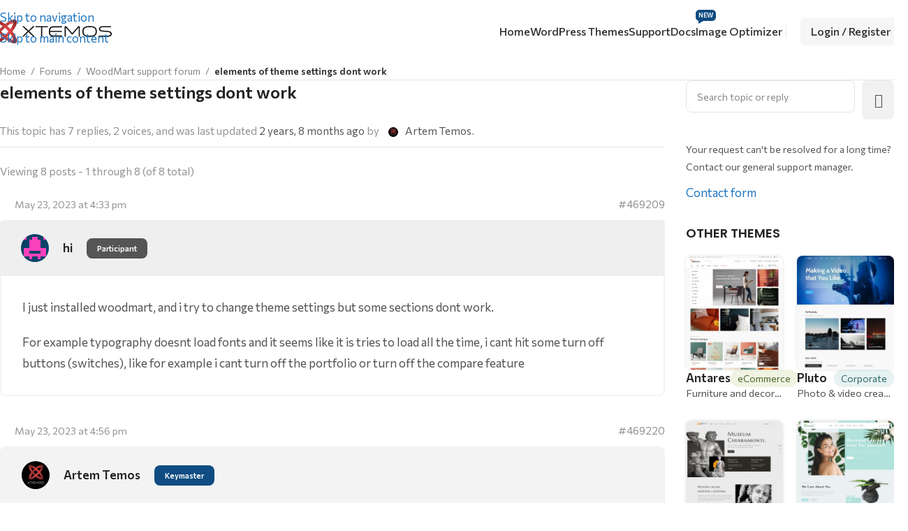

--- FILE ---
content_type: text/html; charset=UTF-8
request_url: https://xtemos.com/forums/topic/elements-of-theme-settings-dont-work/
body_size: 23769
content:
<!DOCTYPE html>
<html lang="en-US">
<head>
	<meta charset="UTF-8">
	<link rel="profile" href="https://gmpg.org/xfn/11">
	<link rel="pingback" href="https://xtemos.com/xmlrpc.php">

	<meta name='robots' content='index, follow, max-image-preview:large, max-snippet:-1, max-video-preview:-1' />
	<style>img:is([sizes="auto" i], [sizes^="auto," i]) { contain-intrinsic-size: 3000px 1500px }</style>
	
	<!-- This site is optimized with the Yoast SEO plugin v25.6 - https://yoast.com/wordpress/plugins/seo/ -->
	<title>elements of theme settings dont work - XTemos</title>
	<link rel="canonical" href="https://xtemos.com/forums/topic/elements-of-theme-settings-dont-work/" />
	<meta property="og:locale" content="en_US" />
	<meta property="og:type" content="article" />
	<meta property="og:title" content="elements of theme settings dont work - XTemos" />
	<meta property="og:description" content="I just installed woodmart, and i try to change theme settings but some sections dont work. For example typography doesnt" />
	<meta property="og:url" content="https://xtemos.com/forums/topic/elements-of-theme-settings-dont-work/" />
	<meta property="og:site_name" content="XTemos" />
	<meta property="article:publisher" content="https://www.facebook.com/xtemos.studio" />
	<meta name="twitter:card" content="summary_large_image" />
	<script type="application/ld+json" class="yoast-schema-graph">{"@context":"https://schema.org","@graph":[{"@type":"WebPage","@id":"https://xtemos.com/forums/topic/elements-of-theme-settings-dont-work/","url":"https://xtemos.com/forums/topic/elements-of-theme-settings-dont-work/","name":"elements of theme settings dont work - XTemos","isPartOf":{"@id":"https://xtemos.com/#website"},"datePublished":"2023-05-23T13:33:09+00:00","breadcrumb":{"@id":"https://xtemos.com/forums/topic/elements-of-theme-settings-dont-work/#breadcrumb"},"inLanguage":"en-US","potentialAction":[{"@type":"ReadAction","target":["https://xtemos.com/forums/topic/elements-of-theme-settings-dont-work/"]}]},{"@type":"BreadcrumbList","@id":"https://xtemos.com/forums/topic/elements-of-theme-settings-dont-work/#breadcrumb","itemListElement":[{"@type":"ListItem","position":1,"name":"Home","item":"https://xtemos.com/"},{"@type":"ListItem","position":2,"name":"Topics","item":"https://xtemos.com/topics/"},{"@type":"ListItem","position":3,"name":"WoodMart support forum","item":"https://xtemos.com/forums/forum/woodmart-premium-template/"},{"@type":"ListItem","position":4,"name":"elements of theme settings dont work"}]},{"@type":"WebSite","@id":"https://xtemos.com/#website","url":"https://xtemos.com/","name":"XTemos","description":"Premium WordPress Templates","publisher":{"@id":"https://xtemos.com/#organization"},"potentialAction":[{"@type":"SearchAction","target":{"@type":"EntryPoint","urlTemplate":"https://xtemos.com/?s={search_term_string}"},"query-input":{"@type":"PropertyValueSpecification","valueRequired":true,"valueName":"search_term_string"}}],"inLanguage":"en-US"},{"@type":"Organization","@id":"https://xtemos.com/#organization","name":"WordPress themes","url":"https://xtemos.com/","logo":{"@type":"ImageObject","inLanguage":"en-US","@id":"https://xtemos.com/#/schema/logo/image/","url":"https://xtemos.com/wp-content/uploads/2022/02/xtemos-new-logo.svg","contentUrl":"https://xtemos.com/wp-content/uploads/2022/02/xtemos-new-logo.svg","width":170,"height":34,"caption":"WordPress themes"},"image":{"@id":"https://xtemos.com/#/schema/logo/image/"},"sameAs":["https://www.facebook.com/xtemos.studio"]}]}</script>
	<!-- / Yoast SEO plugin. -->


<link rel='dns-prefetch' href='//fonts.googleapis.com' />
<link href='https://fonts.gstatic.com' crossorigin rel='preconnect' />
<link rel="alternate" type="application/rss+xml" title="XTemos &raquo; Feed" href="https://xtemos.com/feed/" />
<link rel="alternate" type="application/rss+xml" title="XTemos &raquo; Comments Feed" href="https://xtemos.com/comments/feed/" />
		<!-- This site uses the Google Analytics by MonsterInsights plugin v9.6.1 - Using Analytics tracking - https://www.monsterinsights.com/ -->
							<script src="//www.googletagmanager.com/gtag/js?id=G-FMLG9MWSCZ"  data-cfasync="false" data-wpfc-render="false" type="text/javascript" async></script>
			<script data-cfasync="false" data-wpfc-render="false" type="text/javascript">
				var mi_version = '9.6.1';
				var mi_track_user = true;
				var mi_no_track_reason = '';
								var MonsterInsightsDefaultLocations = {"page_location":"https:\/\/xtemos.com\/forums\/topic\/elements-of-theme-settings-dont-work\/"};
								if ( typeof MonsterInsightsPrivacyGuardFilter === 'function' ) {
					var MonsterInsightsLocations = (typeof MonsterInsightsExcludeQuery === 'object') ? MonsterInsightsPrivacyGuardFilter( MonsterInsightsExcludeQuery ) : MonsterInsightsPrivacyGuardFilter( MonsterInsightsDefaultLocations );
				} else {
					var MonsterInsightsLocations = (typeof MonsterInsightsExcludeQuery === 'object') ? MonsterInsightsExcludeQuery : MonsterInsightsDefaultLocations;
				}

								var disableStrs = [
										'ga-disable-G-FMLG9MWSCZ',
									];

				/* Function to detect opted out users */
				function __gtagTrackerIsOptedOut() {
					for (var index = 0; index < disableStrs.length; index++) {
						if (document.cookie.indexOf(disableStrs[index] + '=true') > -1) {
							return true;
						}
					}

					return false;
				}

				/* Disable tracking if the opt-out cookie exists. */
				if (__gtagTrackerIsOptedOut()) {
					for (var index = 0; index < disableStrs.length; index++) {
						window[disableStrs[index]] = true;
					}
				}

				/* Opt-out function */
				function __gtagTrackerOptout() {
					for (var index = 0; index < disableStrs.length; index++) {
						document.cookie = disableStrs[index] + '=true; expires=Thu, 31 Dec 2099 23:59:59 UTC; path=/';
						window[disableStrs[index]] = true;
					}
				}

				if ('undefined' === typeof gaOptout) {
					function gaOptout() {
						__gtagTrackerOptout();
					}
				}
								window.dataLayer = window.dataLayer || [];

				window.MonsterInsightsDualTracker = {
					helpers: {},
					trackers: {},
				};
				if (mi_track_user) {
					function __gtagDataLayer() {
						dataLayer.push(arguments);
					}

					function __gtagTracker(type, name, parameters) {
						if (!parameters) {
							parameters = {};
						}

						if (parameters.send_to) {
							__gtagDataLayer.apply(null, arguments);
							return;
						}

						if (type === 'event') {
														parameters.send_to = monsterinsights_frontend.v4_id;
							var hookName = name;
							if (typeof parameters['event_category'] !== 'undefined') {
								hookName = parameters['event_category'] + ':' + name;
							}

							if (typeof MonsterInsightsDualTracker.trackers[hookName] !== 'undefined') {
								MonsterInsightsDualTracker.trackers[hookName](parameters);
							} else {
								__gtagDataLayer('event', name, parameters);
							}
							
						} else {
							__gtagDataLayer.apply(null, arguments);
						}
					}

					__gtagTracker('js', new Date());
					__gtagTracker('set', {
						'developer_id.dZGIzZG': true,
											});
					if ( MonsterInsightsLocations.page_location ) {
						__gtagTracker('set', MonsterInsightsLocations);
					}
										__gtagTracker('config', 'G-FMLG9MWSCZ', {"forceSSL":"true"} );
															window.gtag = __gtagTracker;										(function () {
						/* https://developers.google.com/analytics/devguides/collection/analyticsjs/ */
						/* ga and __gaTracker compatibility shim. */
						var noopfn = function () {
							return null;
						};
						var newtracker = function () {
							return new Tracker();
						};
						var Tracker = function () {
							return null;
						};
						var p = Tracker.prototype;
						p.get = noopfn;
						p.set = noopfn;
						p.send = function () {
							var args = Array.prototype.slice.call(arguments);
							args.unshift('send');
							__gaTracker.apply(null, args);
						};
						var __gaTracker = function () {
							var len = arguments.length;
							if (len === 0) {
								return;
							}
							var f = arguments[len - 1];
							if (typeof f !== 'object' || f === null || typeof f.hitCallback !== 'function') {
								if ('send' === arguments[0]) {
									var hitConverted, hitObject = false, action;
									if ('event' === arguments[1]) {
										if ('undefined' !== typeof arguments[3]) {
											hitObject = {
												'eventAction': arguments[3],
												'eventCategory': arguments[2],
												'eventLabel': arguments[4],
												'value': arguments[5] ? arguments[5] : 1,
											}
										}
									}
									if ('pageview' === arguments[1]) {
										if ('undefined' !== typeof arguments[2]) {
											hitObject = {
												'eventAction': 'page_view',
												'page_path': arguments[2],
											}
										}
									}
									if (typeof arguments[2] === 'object') {
										hitObject = arguments[2];
									}
									if (typeof arguments[5] === 'object') {
										Object.assign(hitObject, arguments[5]);
									}
									if ('undefined' !== typeof arguments[1].hitType) {
										hitObject = arguments[1];
										if ('pageview' === hitObject.hitType) {
											hitObject.eventAction = 'page_view';
										}
									}
									if (hitObject) {
										action = 'timing' === arguments[1].hitType ? 'timing_complete' : hitObject.eventAction;
										hitConverted = mapArgs(hitObject);
										__gtagTracker('event', action, hitConverted);
									}
								}
								return;
							}

							function mapArgs(args) {
								var arg, hit = {};
								var gaMap = {
									'eventCategory': 'event_category',
									'eventAction': 'event_action',
									'eventLabel': 'event_label',
									'eventValue': 'event_value',
									'nonInteraction': 'non_interaction',
									'timingCategory': 'event_category',
									'timingVar': 'name',
									'timingValue': 'value',
									'timingLabel': 'event_label',
									'page': 'page_path',
									'location': 'page_location',
									'title': 'page_title',
									'referrer' : 'page_referrer',
								};
								for (arg in args) {
																		if (!(!args.hasOwnProperty(arg) || !gaMap.hasOwnProperty(arg))) {
										hit[gaMap[arg]] = args[arg];
									} else {
										hit[arg] = args[arg];
									}
								}
								return hit;
							}

							try {
								f.hitCallback();
							} catch (ex) {
							}
						};
						__gaTracker.create = newtracker;
						__gaTracker.getByName = newtracker;
						__gaTracker.getAll = function () {
							return [];
						};
						__gaTracker.remove = noopfn;
						__gaTracker.loaded = true;
						window['__gaTracker'] = __gaTracker;
					})();
									} else {
										console.log("");
					(function () {
						function __gtagTracker() {
							return null;
						}

						window['__gtagTracker'] = __gtagTracker;
						window['gtag'] = __gtagTracker;
					})();
									}
			</script>
				<!-- / Google Analytics by MonsterInsights -->
		<link rel='stylesheet' id='wc-blocks-integration-css' href='https://xtemos.com/wp-content/plugins/woocommerce-subscriptions/build/index.css?ver=8.3.0' type='text/css' media='all' />
<style id='safe-svg-svg-icon-style-inline-css' type='text/css'>
.safe-svg-cover{text-align:center}.safe-svg-cover .safe-svg-inside{display:inline-block;max-width:100%}.safe-svg-cover svg{fill:currentColor;height:100%;max-height:100%;max-width:100%;width:100%}

</style>
<style id='global-styles-inline-css' type='text/css'>
:root{--wp--preset--aspect-ratio--square: 1;--wp--preset--aspect-ratio--4-3: 4/3;--wp--preset--aspect-ratio--3-4: 3/4;--wp--preset--aspect-ratio--3-2: 3/2;--wp--preset--aspect-ratio--2-3: 2/3;--wp--preset--aspect-ratio--16-9: 16/9;--wp--preset--aspect-ratio--9-16: 9/16;--wp--preset--color--black: #000000;--wp--preset--color--cyan-bluish-gray: #abb8c3;--wp--preset--color--white: #ffffff;--wp--preset--color--pale-pink: #f78da7;--wp--preset--color--vivid-red: #cf2e2e;--wp--preset--color--luminous-vivid-orange: #ff6900;--wp--preset--color--luminous-vivid-amber: #fcb900;--wp--preset--color--light-green-cyan: #7bdcb5;--wp--preset--color--vivid-green-cyan: #00d084;--wp--preset--color--pale-cyan-blue: #8ed1fc;--wp--preset--color--vivid-cyan-blue: #0693e3;--wp--preset--color--vivid-purple: #9b51e0;--wp--preset--gradient--vivid-cyan-blue-to-vivid-purple: linear-gradient(135deg,rgb(6,147,227) 0%,rgb(155,81,224) 100%);--wp--preset--gradient--light-green-cyan-to-vivid-green-cyan: linear-gradient(135deg,rgb(122,220,180) 0%,rgb(0,208,130) 100%);--wp--preset--gradient--luminous-vivid-amber-to-luminous-vivid-orange: linear-gradient(135deg,rgb(252,185,0) 0%,rgb(255,105,0) 100%);--wp--preset--gradient--luminous-vivid-orange-to-vivid-red: linear-gradient(135deg,rgb(255,105,0) 0%,rgb(207,46,46) 100%);--wp--preset--gradient--very-light-gray-to-cyan-bluish-gray: linear-gradient(135deg,rgb(238,238,238) 0%,rgb(169,184,195) 100%);--wp--preset--gradient--cool-to-warm-spectrum: linear-gradient(135deg,rgb(74,234,220) 0%,rgb(151,120,209) 20%,rgb(207,42,186) 40%,rgb(238,44,130) 60%,rgb(251,105,98) 80%,rgb(254,248,76) 100%);--wp--preset--gradient--blush-light-purple: linear-gradient(135deg,rgb(255,206,236) 0%,rgb(152,150,240) 100%);--wp--preset--gradient--blush-bordeaux: linear-gradient(135deg,rgb(254,205,165) 0%,rgb(254,45,45) 50%,rgb(107,0,62) 100%);--wp--preset--gradient--luminous-dusk: linear-gradient(135deg,rgb(255,203,112) 0%,rgb(199,81,192) 50%,rgb(65,88,208) 100%);--wp--preset--gradient--pale-ocean: linear-gradient(135deg,rgb(255,245,203) 0%,rgb(182,227,212) 50%,rgb(51,167,181) 100%);--wp--preset--gradient--electric-grass: linear-gradient(135deg,rgb(202,248,128) 0%,rgb(113,206,126) 100%);--wp--preset--gradient--midnight: linear-gradient(135deg,rgb(2,3,129) 0%,rgb(40,116,252) 100%);--wp--preset--font-size--small: 13px;--wp--preset--font-size--medium: 20px;--wp--preset--font-size--large: 36px;--wp--preset--font-size--x-large: 42px;--wp--preset--spacing--20: 0.44rem;--wp--preset--spacing--30: 0.67rem;--wp--preset--spacing--40: 1rem;--wp--preset--spacing--50: 1.5rem;--wp--preset--spacing--60: 2.25rem;--wp--preset--spacing--70: 3.38rem;--wp--preset--spacing--80: 5.06rem;--wp--preset--shadow--natural: 6px 6px 9px rgba(0, 0, 0, 0.2);--wp--preset--shadow--deep: 12px 12px 50px rgba(0, 0, 0, 0.4);--wp--preset--shadow--sharp: 6px 6px 0px rgba(0, 0, 0, 0.2);--wp--preset--shadow--outlined: 6px 6px 0px -3px rgb(255, 255, 255), 6px 6px rgb(0, 0, 0);--wp--preset--shadow--crisp: 6px 6px 0px rgb(0, 0, 0);}:where(body) { margin: 0; }.wp-site-blocks > .alignleft { float: left; margin-right: 2em; }.wp-site-blocks > .alignright { float: right; margin-left: 2em; }.wp-site-blocks > .aligncenter { justify-content: center; margin-left: auto; margin-right: auto; }:where(.is-layout-flex){gap: 0.5em;}:where(.is-layout-grid){gap: 0.5em;}.is-layout-flow > .alignleft{float: left;margin-inline-start: 0;margin-inline-end: 2em;}.is-layout-flow > .alignright{float: right;margin-inline-start: 2em;margin-inline-end: 0;}.is-layout-flow > .aligncenter{margin-left: auto !important;margin-right: auto !important;}.is-layout-constrained > .alignleft{float: left;margin-inline-start: 0;margin-inline-end: 2em;}.is-layout-constrained > .alignright{float: right;margin-inline-start: 2em;margin-inline-end: 0;}.is-layout-constrained > .aligncenter{margin-left: auto !important;margin-right: auto !important;}.is-layout-constrained > :where(:not(.alignleft):not(.alignright):not(.alignfull)){margin-left: auto !important;margin-right: auto !important;}body .is-layout-flex{display: flex;}.is-layout-flex{flex-wrap: wrap;align-items: center;}.is-layout-flex > :is(*, div){margin: 0;}body .is-layout-grid{display: grid;}.is-layout-grid > :is(*, div){margin: 0;}body{padding-top: 0px;padding-right: 0px;padding-bottom: 0px;padding-left: 0px;}a:where(:not(.wp-element-button)){text-decoration: none;}:root :where(.wp-element-button, .wp-block-button__link){background-color: #32373c;border-width: 0;color: #fff;font-family: inherit;font-size: inherit;font-style: inherit;font-weight: inherit;letter-spacing: inherit;line-height: inherit;padding-top: calc(0.667em + 2px);padding-right: calc(1.333em + 2px);padding-bottom: calc(0.667em + 2px);padding-left: calc(1.333em + 2px);text-decoration: none;text-transform: inherit;}.has-black-color{color: var(--wp--preset--color--black) !important;}.has-cyan-bluish-gray-color{color: var(--wp--preset--color--cyan-bluish-gray) !important;}.has-white-color{color: var(--wp--preset--color--white) !important;}.has-pale-pink-color{color: var(--wp--preset--color--pale-pink) !important;}.has-vivid-red-color{color: var(--wp--preset--color--vivid-red) !important;}.has-luminous-vivid-orange-color{color: var(--wp--preset--color--luminous-vivid-orange) !important;}.has-luminous-vivid-amber-color{color: var(--wp--preset--color--luminous-vivid-amber) !important;}.has-light-green-cyan-color{color: var(--wp--preset--color--light-green-cyan) !important;}.has-vivid-green-cyan-color{color: var(--wp--preset--color--vivid-green-cyan) !important;}.has-pale-cyan-blue-color{color: var(--wp--preset--color--pale-cyan-blue) !important;}.has-vivid-cyan-blue-color{color: var(--wp--preset--color--vivid-cyan-blue) !important;}.has-vivid-purple-color{color: var(--wp--preset--color--vivid-purple) !important;}.has-black-background-color{background-color: var(--wp--preset--color--black) !important;}.has-cyan-bluish-gray-background-color{background-color: var(--wp--preset--color--cyan-bluish-gray) !important;}.has-white-background-color{background-color: var(--wp--preset--color--white) !important;}.has-pale-pink-background-color{background-color: var(--wp--preset--color--pale-pink) !important;}.has-vivid-red-background-color{background-color: var(--wp--preset--color--vivid-red) !important;}.has-luminous-vivid-orange-background-color{background-color: var(--wp--preset--color--luminous-vivid-orange) !important;}.has-luminous-vivid-amber-background-color{background-color: var(--wp--preset--color--luminous-vivid-amber) !important;}.has-light-green-cyan-background-color{background-color: var(--wp--preset--color--light-green-cyan) !important;}.has-vivid-green-cyan-background-color{background-color: var(--wp--preset--color--vivid-green-cyan) !important;}.has-pale-cyan-blue-background-color{background-color: var(--wp--preset--color--pale-cyan-blue) !important;}.has-vivid-cyan-blue-background-color{background-color: var(--wp--preset--color--vivid-cyan-blue) !important;}.has-vivid-purple-background-color{background-color: var(--wp--preset--color--vivid-purple) !important;}.has-black-border-color{border-color: var(--wp--preset--color--black) !important;}.has-cyan-bluish-gray-border-color{border-color: var(--wp--preset--color--cyan-bluish-gray) !important;}.has-white-border-color{border-color: var(--wp--preset--color--white) !important;}.has-pale-pink-border-color{border-color: var(--wp--preset--color--pale-pink) !important;}.has-vivid-red-border-color{border-color: var(--wp--preset--color--vivid-red) !important;}.has-luminous-vivid-orange-border-color{border-color: var(--wp--preset--color--luminous-vivid-orange) !important;}.has-luminous-vivid-amber-border-color{border-color: var(--wp--preset--color--luminous-vivid-amber) !important;}.has-light-green-cyan-border-color{border-color: var(--wp--preset--color--light-green-cyan) !important;}.has-vivid-green-cyan-border-color{border-color: var(--wp--preset--color--vivid-green-cyan) !important;}.has-pale-cyan-blue-border-color{border-color: var(--wp--preset--color--pale-cyan-blue) !important;}.has-vivid-cyan-blue-border-color{border-color: var(--wp--preset--color--vivid-cyan-blue) !important;}.has-vivid-purple-border-color{border-color: var(--wp--preset--color--vivid-purple) !important;}.has-vivid-cyan-blue-to-vivid-purple-gradient-background{background: var(--wp--preset--gradient--vivid-cyan-blue-to-vivid-purple) !important;}.has-light-green-cyan-to-vivid-green-cyan-gradient-background{background: var(--wp--preset--gradient--light-green-cyan-to-vivid-green-cyan) !important;}.has-luminous-vivid-amber-to-luminous-vivid-orange-gradient-background{background: var(--wp--preset--gradient--luminous-vivid-amber-to-luminous-vivid-orange) !important;}.has-luminous-vivid-orange-to-vivid-red-gradient-background{background: var(--wp--preset--gradient--luminous-vivid-orange-to-vivid-red) !important;}.has-very-light-gray-to-cyan-bluish-gray-gradient-background{background: var(--wp--preset--gradient--very-light-gray-to-cyan-bluish-gray) !important;}.has-cool-to-warm-spectrum-gradient-background{background: var(--wp--preset--gradient--cool-to-warm-spectrum) !important;}.has-blush-light-purple-gradient-background{background: var(--wp--preset--gradient--blush-light-purple) !important;}.has-blush-bordeaux-gradient-background{background: var(--wp--preset--gradient--blush-bordeaux) !important;}.has-luminous-dusk-gradient-background{background: var(--wp--preset--gradient--luminous-dusk) !important;}.has-pale-ocean-gradient-background{background: var(--wp--preset--gradient--pale-ocean) !important;}.has-electric-grass-gradient-background{background: var(--wp--preset--gradient--electric-grass) !important;}.has-midnight-gradient-background{background: var(--wp--preset--gradient--midnight) !important;}.has-small-font-size{font-size: var(--wp--preset--font-size--small) !important;}.has-medium-font-size{font-size: var(--wp--preset--font-size--medium) !important;}.has-large-font-size{font-size: var(--wp--preset--font-size--large) !important;}.has-x-large-font-size{font-size: var(--wp--preset--font-size--x-large) !important;}
:where(.wp-block-columns.is-layout-flex){gap: 2em;}:where(.wp-block-columns.is-layout-grid){gap: 2em;}
:root :where(.wp-block-pullquote){font-size: 1.5em;line-height: 1.6;}
:where(.wp-block-post-template.is-layout-flex){gap: 1.25em;}:where(.wp-block-post-template.is-layout-grid){gap: 1.25em;}
</style>
<style id='woocommerce-inline-inline-css' type='text/css'>
.woocommerce form .form-row .required { visibility: visible; }
</style>
<link rel='stylesheet' id='gdatt-attachments-css' href='https://xtemos.com/wp-content/plugins/gd-bbpress-attachments/css/front.min.css?ver=4.9_b2800_free' type='text/css' media='all' />
<link rel='stylesheet' id='wd-style-base-css' href='https://xtemos.com/wp-content/themes/woodmart/css/parts/base.min.css?ver=8.3.4' type='text/css' media='all' />
<link rel='stylesheet' id='wd-mod-more-description-css' href='https://xtemos.com/wp-content/themes/woodmart/css/parts/mod-more-description.min.css?ver=8.3.4' type='text/css' media='all' />
<link rel='stylesheet' id='wd-page-title-css' href='https://xtemos.com/wp-content/themes/woodmart/css/parts/page-title.min.css?ver=8.3.4' type='text/css' media='all' />
<link rel='stylesheet' id='wd-woo-mod-variation-form-css' href='https://xtemos.com/wp-content/themes/woodmart/css/parts/woo-mod-variation-form.min.css?ver=8.3.4' type='text/css' media='all' />
<link rel='stylesheet' id='wd-int-woo-subscriptions-css' href='https://xtemos.com/wp-content/themes/woodmart/css/parts/int-woo-subscriptions.min.css?ver=8.3.4' type='text/css' media='all' />
<link rel='stylesheet' id='wd-int-wordfence-css' href='https://xtemos.com/wp-content/themes/woodmart/css/parts/int-wordfence.min.css?ver=8.3.4' type='text/css' media='all' />
<link rel='stylesheet' id='wd-woocommerce-base-css' href='https://xtemos.com/wp-content/themes/woodmart/css/parts/woocommerce-base.min.css?ver=8.3.4' type='text/css' media='all' />
<link rel='stylesheet' id='wd-mod-star-rating-css' href='https://xtemos.com/wp-content/themes/woodmart/css/parts/mod-star-rating.min.css?ver=8.3.4' type='text/css' media='all' />
<link rel='stylesheet' id='wd-woocommerce-block-notices-css' href='https://xtemos.com/wp-content/themes/woodmart/css/parts/woo-mod-block-notices.min.css?ver=8.3.4' type='text/css' media='all' />
<link rel='stylesheet' id='child-style-css' href='https://xtemos.com/wp-content/themes/woodmart-child/style.css?ver=1.3.4' type='text/css' media='all' />
<link rel='stylesheet' id='xts-forum-style-css' href='https://xtemos.com/wp-content/themes/woodmart-child/css/forum.css?ver=1.3.4' type='text/css' media='all' />
<link rel='stylesheet' id='wd-mfp-popup-css' href='https://xtemos.com/wp-content/themes/woodmart/css/parts/lib-magnific-popup.min.css?ver=8.3.4' type='text/css' media='all' />
<link rel='stylesheet' id='xts-panel-style-css' href='https://xtemos.com/wp-content/themes/woodmart-child/css/support-panel.css?ver=1.3.4' type='text/css' media='all' />
<link rel='stylesheet' id='xts-product-style-css' href='https://xtemos.com/wp-content/themes/woodmart-child/css/product.css?ver=1.3.4' type='text/css' media='all' />
<link rel='stylesheet' id='wd-mod-animations-transform-css' href='https://xtemos.com/wp-content/themes/woodmart/css/parts/mod-animations-transform.min.css?ver=8.3.4' type='text/css' media='all' />
<link rel='stylesheet' id='wd-mod-transform-css' href='https://xtemos.com/wp-content/themes/woodmart/css/parts/mod-transform.min.css?ver=8.3.4' type='text/css' media='all' />
<link rel='stylesheet' id='wd-header-base-css' href='https://xtemos.com/wp-content/themes/woodmart/css/parts/header-base.min.css?ver=8.3.4' type='text/css' media='all' />
<link rel='stylesheet' id='wd-mod-tools-css' href='https://xtemos.com/wp-content/themes/woodmart/css/parts/mod-tools.min.css?ver=8.3.4' type='text/css' media='all' />
<link rel='stylesheet' id='wd-mod-nav-menu-label-css' href='https://xtemos.com/wp-content/themes/woodmart/css/parts/mod-nav-menu-label.min.css?ver=8.3.4' type='text/css' media='all' />
<link rel='stylesheet' id='wd-woo-mod-login-form-css' href='https://xtemos.com/wp-content/themes/woodmart/css/parts/woo-mod-login-form.min.css?ver=8.3.4' type='text/css' media='all' />
<link rel='stylesheet' id='wd-header-my-account-css' href='https://xtemos.com/wp-content/themes/woodmart/css/parts/header-el-my-account.min.css?ver=8.3.4' type='text/css' media='all' />
<link rel='stylesheet' id='wd-header-elements-base-css' href='https://xtemos.com/wp-content/themes/woodmart/css/parts/header-el-base.min.css?ver=8.3.4' type='text/css' media='all' />
<link rel='stylesheet' id='wd-header-mobile-nav-dropdown-css' href='https://xtemos.com/wp-content/themes/woodmart/css/parts/header-el-mobile-nav-dropdown.min.css?ver=8.3.4' type='text/css' media='all' />
<link rel='stylesheet' id='wd-off-canvas-sidebar-css' href='https://xtemos.com/wp-content/themes/woodmart/css/parts/opt-off-canvas-sidebar.min.css?ver=8.3.4' type='text/css' media='all' />
<link rel='stylesheet' id='wd-wd-search-form-css' href='https://xtemos.com/wp-content/themes/woodmart/css/parts/wd-search-form.min.css?ver=8.3.4' type='text/css' media='all' />
<link rel='stylesheet' id='wd-block-title-css' href='https://xtemos.com/wp-content/themes/woodmart/css/parts/block-title.min.css?ver=8.3.4' type='text/css' media='all' />
<link rel='stylesheet' id='wd-product-loop-css' href='https://xtemos.com/wp-content/themes/woodmart/css/parts/woo-product-loop.min.css?ver=8.3.4' type='text/css' media='all' />
<link rel='stylesheet' id='wd-product-loop-button-info-alt-css' href='https://xtemos.com/wp-content/themes/woodmart/css/parts/woo-product-loop-button-info-alt.min.css?ver=8.3.4' type='text/css' media='all' />
<link rel='stylesheet' id='wd-woo-mod-add-btn-replace-css' href='https://xtemos.com/wp-content/themes/woodmart/css/parts/woo-mod-add-btn-replace.min.css?ver=8.3.4' type='text/css' media='all' />
<link rel='stylesheet' id='wd-footer-base-css' href='https://xtemos.com/wp-content/themes/woodmart/css/parts/footer-base.min.css?ver=8.3.4' type='text/css' media='all' />
<link rel='stylesheet' id='wd-block-icon-css' href='https://xtemos.com/wp-content/themes/woodmart/css/parts/block-icon.min.css?ver=8.3.4' type='text/css' media='all' />
<link rel='stylesheet' id='wd-block-menu-list-css' href='https://xtemos.com/wp-content/themes/woodmart/css/parts/block-menu-list.min.css?ver=8.3.4' type='text/css' media='all' />
<link rel='stylesheet' id='wd-block-layout-css' href='https://xtemos.com/wp-content/themes/woodmart/css/parts/block-layout.min.css?ver=8.3.4' type='text/css' media='all' />
<link rel='stylesheet' id='wd-block-paragraph-css' href='https://xtemos.com/wp-content/themes/woodmart/css/parts/block-paragraph.min.css?ver=8.3.4' type='text/css' media='all' />
<link rel='stylesheet' id='wd-el-menu-css' href='https://xtemos.com/wp-content/themes/woodmart/css/parts/el-menu.min.css?ver=8.3.4' type='text/css' media='all' />
<link rel='stylesheet' id='wd-block-container-css' href='https://xtemos.com/wp-content/themes/woodmart/css/parts/block-container.min.css?ver=8.3.4' type='text/css' media='all' />
<link rel='stylesheet' id='wd-header-my-account-sidebar-css' href='https://xtemos.com/wp-content/themes/woodmart/css/parts/header-el-my-account-sidebar.min.css?ver=8.3.4' type='text/css' media='all' />
<link rel='stylesheet' id='wd-mod-sticky-sidebar-opener-css' href='https://xtemos.com/wp-content/themes/woodmart/css/parts/mod-sticky-sidebar-opener.min.css?ver=8.3.4' type='text/css' media='all' />
<link rel='stylesheet' id='wd-cookies-popup-css' href='https://xtemos.com/wp-content/themes/woodmart/css/parts/opt-cookies.min.css?ver=8.3.4' type='text/css' media='all' />
<link rel='stylesheet' id='xts-style-theme_settings_default-css' href='https://xtemos.com/wp-content/uploads/2025/10/xts-theme_settings_default-1761726456.css?ver=8.3.4' type='text/css' media='all' />
<link rel='stylesheet' id='xts-google-fonts-css' href='https://fonts.googleapis.com/css?family=Commissioner%3A400%2C600%2C500%7CLato%3A400%2C700%7CPoppins%3A400%2C600&#038;ver=8.3.4' type='text/css' media='all' />
<script type="text/javascript" src="https://xtemos.com/wp-content/plugins/google-analytics-for-wordpress/assets/js/frontend-gtag.min.js?ver=9.6.1" id="monsterinsights-frontend-script-js" async="async" data-wp-strategy="async"></script>
<script data-cfasync="false" data-wpfc-render="false" type="text/javascript" id='monsterinsights-frontend-script-js-extra'>/* <![CDATA[ */
var monsterinsights_frontend = {"js_events_tracking":"true","download_extensions":"doc,pdf,ppt,zip,xls,docx,pptx,xlsx","inbound_paths":"[]","home_url":"https:\/\/xtemos.com","hash_tracking":"false","v4_id":"G-FMLG9MWSCZ"};/* ]]> */
</script>
<script type="text/javascript" src="https://xtemos.com/wp-includes/js/jquery/jquery.min.js?ver=3.7.1" id="jquery-core-js"></script>
<script type="text/javascript" src="https://xtemos.com/wp-includes/js/jquery/jquery-migrate.min.js?ver=3.4.1" id="jquery-migrate-js"></script>
<script type="text/javascript" src="https://xtemos.com/wp-content/plugins/woocommerce/assets/js/jquery-blockui/jquery.blockUI.min.js?ver=2.7.0-wc.10.0.4" id="jquery-blockui-js" defer="defer" data-wp-strategy="defer"></script>
<script type="text/javascript" id="wc-add-to-cart-js-extra">
/* <![CDATA[ */
var wc_add_to_cart_params = {"ajax_url":"\/wp-admin\/admin-ajax.php","wc_ajax_url":"\/?wc-ajax=%%endpoint%%","i18n_view_cart":"View cart","cart_url":"https:\/\/xtemos.com\/cart\/","is_cart":"","cart_redirect_after_add":"no"};
/* ]]> */
</script>
<script type="text/javascript" src="https://xtemos.com/wp-content/plugins/woocommerce/assets/js/frontend/add-to-cart.min.js?ver=10.0.4" id="wc-add-to-cart-js" defer="defer" data-wp-strategy="defer"></script>
<script type="text/javascript" src="https://xtemos.com/wp-content/plugins/woocommerce/assets/js/js-cookie/js.cookie.min.js?ver=2.1.4-wc.10.0.4" id="js-cookie-js" defer="defer" data-wp-strategy="defer"></script>
<script type="text/javascript" id="woocommerce-js-extra">
/* <![CDATA[ */
var woocommerce_params = {"ajax_url":"\/wp-admin\/admin-ajax.php","wc_ajax_url":"\/?wc-ajax=%%endpoint%%","i18n_password_show":"Show password","i18n_password_hide":"Hide password"};
/* ]]> */
</script>
<script type="text/javascript" src="https://xtemos.com/wp-content/plugins/woocommerce/assets/js/frontend/woocommerce.min.js?ver=10.0.4" id="woocommerce-js" defer="defer" data-wp-strategy="defer"></script>
<script type="text/javascript" src="https://xtemos.com/wp-content/themes/woodmart/js/libs/device.min.js?ver=8.3.4" id="wd-device-library-js"></script>
<script type="text/javascript" src="https://xtemos.com/wp-content/themes/woodmart/js/scripts/global/scrollBar.min.js?ver=8.3.4" id="wd-scrollbar-js"></script>
<link rel="https://api.w.org/" href="https://xtemos.com/wp-json/" /><link rel="EditURI" type="application/rsd+xml" title="RSD" href="https://xtemos.com/xmlrpc.php?rsd" />
<meta name="generator" content="WordPress 6.8.2" />
<meta name="generator" content="WooCommerce 10.0.4" />
<link rel='shortlink' href='https://xtemos.com/?p=469209' />
<link rel="alternate" title="oEmbed (JSON)" type="application/json+oembed" href="https://xtemos.com/wp-json/oembed/1.0/embed?url=https%3A%2F%2Fxtemos.com%2Fforums%2Ftopic%2Felements-of-theme-settings-dont-work%2F" />
<link rel="alternate" title="oEmbed (XML)" type="text/xml+oembed" href="https://xtemos.com/wp-json/oembed/1.0/embed?url=https%3A%2F%2Fxtemos.com%2Fforums%2Ftopic%2Felements-of-theme-settings-dont-work%2F&#038;format=xml" />
					<meta name="viewport" content="width=device-width, initial-scale=1.0, maximum-scale=1.0, user-scalable=no">
										<noscript><style>.woocommerce-product-gallery{ opacity: 1 !important; }</style></noscript>
	<link rel="icon" href="https://xtemos.com/wp-content/uploads/2020/09/cropped-xtemos-logo-32x32.png" sizes="32x32" />
<link rel="icon" href="https://xtemos.com/wp-content/uploads/2020/09/cropped-xtemos-logo-192x192.png" sizes="192x192" />
<link rel="apple-touch-icon" href="https://xtemos.com/wp-content/uploads/2020/09/cropped-xtemos-logo-180x180.png" />
<meta name="msapplication-TileImage" content="https://xtemos.com/wp-content/uploads/2020/09/cropped-xtemos-logo-270x270.png" />
<style>
		
		</style>			<style id="wd-style-header_408453-css" data-type="wd-style-header_408453">
				:root{
	--wd-top-bar-h: .00001px;
	--wd-top-bar-sm-h: .00001px;
	--wd-top-bar-sticky-h: .00001px;
	--wd-top-bar-brd-w: .00001px;

	--wd-header-general-h: 90px;
	--wd-header-general-sm-h: 60px;
	--wd-header-general-sticky-h: 70px;
	--wd-header-general-brd-w: .00001px;

	--wd-header-bottom-h: 52px;
	--wd-header-bottom-sm-h: 52px;
	--wd-header-bottom-sticky-h: .00001px;
	--wd-header-bottom-brd-w: .00001px;

	--wd-header-clone-h: .00001px;

	--wd-header-brd-w: calc(var(--wd-top-bar-brd-w) + var(--wd-header-general-brd-w) + var(--wd-header-bottom-brd-w));
	--wd-header-h: calc(var(--wd-top-bar-h) + var(--wd-header-general-h) + var(--wd-header-bottom-h) + var(--wd-header-brd-w));
	--wd-header-sticky-h: calc(var(--wd-top-bar-sticky-h) + var(--wd-header-general-sticky-h) + var(--wd-header-bottom-sticky-h) + var(--wd-header-clone-h) + var(--wd-header-brd-w));
	--wd-header-sm-h: calc(var(--wd-top-bar-sm-h) + var(--wd-header-general-sm-h) + var(--wd-header-bottom-sm-h) + var(--wd-header-brd-w));
}


.whb-sticked .whb-general-header .wd-dropdown:not(.sub-sub-menu) {
	margin-top: 14px;
}

.whb-sticked .whb-general-header .wd-dropdown:not(.sub-sub-menu):after {
	height: 25px;
}




.whb-header-bottom .wd-dropdown {
	margin-top: 5px;
}

.whb-header-bottom .wd-dropdown:after {
	height: 16px;
}



		
.whb-general-header {
	border-bottom-width: 0px;border-bottom-style: solid;
}

.whb-header-bottom {
	border-bottom-width: 0px;border-bottom-style: solid;
}
			</style>
			</head>

<body class="topic bbpress bbp-no-js wp-singular topic-template-default single single-topic postid-469209 wp-theme-woodmart wp-child-theme-woodmart-child theme-woodmart woocommerce-no-js wrapper-custom  categories-accordion-on woodmart-ajax-shop-on">
			<script type="text/javascript" id="wd-flicker-fix">// Flicker fix.</script>
<script type="text/javascript" id="bbp-swap-no-js-body-class">
	document.body.className = document.body.className.replace( 'bbp-no-js', 'bbp-js' );
</script>

		<div class="wd-skip-links">
								<a href="#menu-main" class="wd-skip-navigation btn">
						Skip to navigation					</a>
								<a href="#main-content" class="wd-skip-content btn">
				Skip to main content			</a>
		</div>
			
	
	<div class="wd-page-wrapper website-wrapper">
									<header class="whb-header whb-header_408453 whb-sticky-shadow whb-scroll-stick whb-sticky-real">
					<div class="whb-main-header">
	
<div class="whb-row whb-general-header whb-sticky-row whb-without-bg whb-without-border whb-color-dark whb-flex-flex-middle">
	<div class="container">
		<div class="whb-flex-row whb-general-header-inner">
			<div class="whb-column whb-col-left whb-column8 whb-visible-lg">
	<div class="site-logo whb-gs8bcnxektjsro21n657">
	<a href="https://xtemos.com/" class="wd-logo wd-main-logo" rel="home" aria-label="Site logo">
		<img width="170" height="34" src="https://xtemos.com/wp-content/uploads/2022/02/xtemos-new-logo.svg" class="attachment-full size-full" alt="" style="max-width:170px;" decoding="async" />	</a>
	</div>
</div>
<div class="whb-column whb-col-center whb-column9 whb-visible-lg">
	<nav class="wd-header-nav wd-header-main-nav text-right wd-design-1 whb-p2ohnqzt7vyqtiguoc50" role="navigation" aria-label="Main navigation">
	<ul id="menu-main" class="menu wd-nav wd-nav-header wd-nav-main wd-style-default wd-gap-s"><li id="menu-item-350655" class="menu-item menu-item-type-custom menu-item-object-custom menu-item-home menu-item-350655 item-level-0 menu-simple-dropdown wd-event-hover" ><a href="https://xtemos.com/" class="woodmart-nav-link"><span class="nav-link-text">Home</span></a></li>
<li id="menu-item-405856" class="menu-item menu-item-type-post_type menu-item-object-page menu-item-has-children menu-item-405856 item-level-0 menu-simple-dropdown wd-event-hover" ><a href="https://xtemos.com/wordpress-themes/" class="woodmart-nav-link"><span class="nav-link-text">WordPress Themes</span></a><div class="color-scheme-dark wd-design-default wd-dropdown-menu wd-dropdown"><div class="container wd-entry-content">
<ul class="wd-sub-menu color-scheme-dark">
	<li id="menu-item-405878" class="menu-item menu-item-type-taxonomy menu-item-object-product_cat menu-item-405878 item-level-1 wd-event-hover" ><a href="https://xtemos.com/themes/ecommerce/" class="woodmart-nav-link">eCommerce</a></li>
	<li id="menu-item-405877" class="menu-item menu-item-type-taxonomy menu-item-object-product_cat menu-item-405877 item-level-1 wd-event-hover" ><a href="https://xtemos.com/themes/corporate/" class="woodmart-nav-link">Corporate</a></li>
	<li id="menu-item-405879" class="menu-item menu-item-type-taxonomy menu-item-object-product_cat menu-item-405879 item-level-1 wd-event-hover" ><a href="https://xtemos.com/themes/multipurpose/" class="woodmart-nav-link">Multipurpose</a></li>
	<li id="menu-item-405880" class="menu-item menu-item-type-taxonomy menu-item-object-product_cat menu-item-405880 item-level-1 wd-event-hover" ><a href="https://xtemos.com/themes/blog/" class="woodmart-nav-link">Blog</a></li>
</ul>
</div>
</div>
</li>
<li id="menu-item-568" class="menu-item menu-item-type-custom menu-item-object-custom menu-item-has-children menu-item-568 item-level-0 menu-simple-dropdown wd-event-hover" ><a href="https://xtemos.com/forums/" class="woodmart-nav-link"><span class="nav-link-text">Support</span></a><div class="color-scheme-dark wd-design-default wd-dropdown-menu wd-dropdown"><div class="container wd-entry-content">
<ul class="wd-sub-menu color-scheme-dark">
	<li id="menu-item-18090" class="menu-item menu-item-type-custom menu-item-object-custom menu-item-18090 item-level-1 wd-event-hover" ><a href="https://xtemos.com/forums/forum/woodmart-premium-template/" class="woodmart-nav-link">WoodMart support</a></li>
	<li id="menu-item-18091" class="menu-item menu-item-type-custom menu-item-object-custom menu-item-18091 item-level-1 wd-event-hover" ><a href="https://xtemos.com/forums/forum/basel-premium-template/" class="woodmart-nav-link">Basel support</a></li>
	<li id="menu-item-317160" class="menu-item menu-item-type-post_type menu-item-object-forum menu-item-317160 item-level-1 wd-event-hover" ><a href="https://xtemos.com/forums/forum/space-themes-support/" class="woodmart-nav-link">Space support</a></li>
	<li id="menu-item-567647" class="menu-item menu-item-type-custom menu-item-object-custom menu-item-567647 item-level-1 wd-event-hover" ><a href="https://xtemos.com/go/feature-requests" class="woodmart-nav-link">Feature requests</a></li>
</ul>
</div>
</div>
</li>
<li id="menu-item-79" class="menu-item menu-item-type-post_type menu-item-object-page menu-item-has-children menu-item-79 item-level-0 menu-simple-dropdown wd-event-hover" ><a href="https://xtemos.com/documentation/" class="woodmart-nav-link"><span class="nav-link-text">Docs</span></a><div class="color-scheme-dark wd-design-default wd-dropdown-menu wd-dropdown"><div class="container wd-entry-content">
<ul class="wd-sub-menu color-scheme-dark">
	<li id="menu-item-18089" class="menu-item menu-item-type-custom menu-item-object-custom menu-item-18089 item-level-1 wd-event-hover" ><a href="https://xtemos.com/documentation/woodmart/" class="woodmart-nav-link">WoodMart</a></li>
	<li id="menu-item-18088" class="menu-item menu-item-type-custom menu-item-object-custom menu-item-18088 item-level-1 wd-event-hover" ><a href="https://xtemos.com/documentation/basel/" class="woodmart-nav-link">Basel</a></li>
	<li id="menu-item-317161" class="menu-item menu-item-type-custom menu-item-object-custom menu-item-317161 item-level-1 wd-event-hover" ><a href="https://xtemos.com/documentation/space/" class="woodmart-nav-link">Hitek, Luman, Antares</a></li>
</ul>
</div>
</div>
</li>
<li id="menu-item-683179" class="menu-item menu-item-type-post_type menu-item-object-page menu-item-683179 item-level-0 menu-simple-dropdown wd-event-hover item-with-label item-label-primary" ><a href="https://xtemos.com/image-optimizer/" class="woodmart-nav-link"><span class="nav-link-text">Image Optimizer</span><span class="menu-label menu-label-primary">NEW</span></a></li>
</ul></nav>
</div>
<div class="whb-column whb-col-right whb-column10 whb-visible-lg">
	
<div class="whb-space-element whb-mqieshw26cl0ximxawka " style="width:5px;"></div>
<div class="wd-header-divider whb-divider-default whb-j2e0k9s28r3ys48939oe"></div>

<div class="whb-space-element whb-t14nlu5pvi5xo0ke80wk " style="width:20px;"></div>
<div class="wd-header-my-account wd-tools-element wd-event-hover wd-design-1 wd-account-style-text login-side-opener whb-vssfpylqqax9pvkfnxoz">
			<a href="https://xtemos.com/my-account/" title="My account">
			
				<span class="wd-tools-icon">
									</span>
				<span class="wd-tools-text">
				Login / Register			</span>

					</a>

			</div>

<div class="wd-header-text reset-last-child whb-sp1h6433yzxvurhocot1 wd-inline xts-header-special-btn">
		<a class="btn btn-color-primary btn-style-default xts-hidden" href="https://xtemos.com/checkout/">
			<span class="xts-button-text">Checkout</span>
		</a></div>
</div>
<div class="whb-column whb-mobile-left whb-column_mobile2 whb-hidden-lg">
	<div class="site-logo whb-lt7vdqgaccmapftzurvt">
	<a href="https://xtemos.com/" class="wd-logo wd-main-logo" rel="home" aria-label="Site logo">
		<img width="170" height="34" src="https://xtemos.com/wp-content/uploads/2022/02/xtemos-new-logo.svg" class="attachment-full size-full" alt="" style="max-width:138px;" decoding="async" />	</a>
	</div>
</div>
<div class="whb-column whb-mobile-center whb-column_mobile3 whb-hidden-lg whb-empty-column">
	</div>
<div class="whb-column whb-mobile-right whb-column_mobile4 whb-hidden-lg">
	
<div class="wd-header-text reset-last-child whb-vufbmnn7uppjf64t2n5j wd-inline xts-header-special-btn">
		<a class="btn btn-color-primary btn-style-default xts-hidden" href="https://xtemos.com/checkout/">
			<span class="xts-button-text">Checkout</span>
		</a></div>
<div class="wd-tools-element wd-header-mobile-nav wd-style-text wd-design-1 whb-g1k0m1tib7raxrwkm1t3">
	<a href="#" rel="nofollow" aria-label="Open mobile menu">
		
		<span class="wd-tools-icon">
					</span>

		<span class="wd-tools-text">Menu</span>

			</a>
</div></div>
		</div>
	</div>
</div>
</div>
				</header>
			
								<div class="wd-page-content main-page-wrapper">
		
					<div class="page-title page-title- wd-page-title title-size-small title-design-default">
				<div class="container">
											<div class="bbp-breadcrumb"><p><a href="https://xtemos.com" class="bbp-breadcrumb-home">Home</a> <span class="bbp-breadcrumb-sep">/</span> <a href="https://xtemos.com/forums/" class="bbp-breadcrumb-root">Forums</a> <span class="bbp-breadcrumb-sep">/</span> <a href="https://xtemos.com/forums/forum/woodmart-premium-template/" class="bbp-breadcrumb-forum">WoodMart support forum</a> <span class="bbp-breadcrumb-sep">/</span> <span class="bbp-breadcrumb-current">elements of theme settings dont work</span></p></div>									</div>
			</div>
			
		<main id="main-content" class="wd-content-layout content-layout-wrapper container wd-grid-g wd-sidebar-hidden-md-sm wd-sidebar-hidden-sm" role="main" style="--wd-col-lg:12;--wd-gap-lg:30px;--wd-gap-sm:20px;">
				

<div class="wd-content-area site-content wd-grid-col" style="--wd-col-lg:9;--wd-col-md:12;--wd-col-sm:12;">
									<article id="post-469209" class="entry-content post-469209 topic type-topic status-publish hentry">
					
<div id="bbpress-forums" class="bbpress-wrapper">

	<div class="bbp-breadcrumb"><p><a href="https://xtemos.com" class="bbp-breadcrumb-home">Home</a> <span class="bbp-breadcrumb-sep">&rsaquo;</span> <a href="https://xtemos.com/forums/" class="bbp-breadcrumb-root">Forums</a> <span class="bbp-breadcrumb-sep">&rsaquo;</span> <a href="https://xtemos.com/forums/forum/woodmart-premium-template/" class="bbp-breadcrumb-forum">WoodMart support forum</a> <span class="bbp-breadcrumb-sep">&rsaquo;</span> <span class="bbp-breadcrumb-current">elements of theme settings dont work</span></p></div>
				<div class="xts-topic-single-title-wrapper">
				<h1 class="xts-topic-single-title">
					elements of theme settings dont work				</h1>
							</div>
			
	
		<div class="bbp-template-notice info"><ul><li class="bbp-topic-description">This topic has 7 replies, 2 voices, and was last updated <a href="https://xtemos.com/forums/topic/elements-of-theme-settings-dont-work/#post-469642" title="Reply To: elements of theme settings dont work">2 years, 8 months ago</a> by <a href="https://xtemos.com/forums/users/admin/" title="View Artem Temos&#039;s profile" class="bbp-author-link"><span  class="bbp-author-avatar"><img alt='' src='https://xtemos.com/wp-content/uploads/2017/08/Artem-Temos_avatar-14x14.jpg' srcset='https://xtemos.com/wp-content/uploads/2017/08/Artem-Temos_avatar-28x28.jpg 2x' class='avatar avatar-14 photo' height='14' width='14' loading='lazy' decoding='async'/></span><span  class="bbp-author-name">Artem Temos</span></a>.</li></ul></div>
		
		
			
<div class="bbp-pagination">
	<div class="bbp-pagination-count">Viewing 8 posts - 1 through 8 (of 8 total)</div>
	<div class="bbp-pagination-links"></div>
</div>


			
<ul id="topic-469209-replies" class="forums bbp-replies">

	<li class="bbp-header">
		<div class="bbp-reply-author">Author</div><!-- .bbp-reply-author -->
		<div class="bbp-reply-content">Posts</div><!-- .bbp-reply-content -->
	</li><!-- .bbp-header -->

	<li class="bbp-body">

		
			
				<div class="bbp-meta">
			<span class="bbp-reply-post-date">
				May 23, 2023 at 4:33 pm			</span>

	<span class="bbp-admin-links"></span>
	
	<a href="https://xtemos.com/forums/topic/elements-of-theme-settings-dont-work/#post-469209" class="bbp-reply-permalink">#469209</a>

</div><!-- .bbp-meta -->

<div id="post-469209" class="loop-item-0 user-id-56565 bbp-parent-forum-18015 bbp-parent-topic-18015 bbp-reply-position-1 odd  post-469209 topic type-topic status-publish hentry">

	<div class="bbp-reply-author">

		
		<div class="xts-reply-author-inner">
			<a href="https://xtemos.com/forums/users/hi/" title="View hi&#039;s profile" class="bbp-author-link"><span  class="bbp-author-avatar"><img alt='' src='https://secure.gravatar.com/avatar/958c79c5f152b53bf59ab62504918c1f9ca28a5ee8da1afd199f9330db77ffff?s=80&#038;d=retro&#038;r=g' srcset='https://secure.gravatar.com/avatar/958c79c5f152b53bf59ab62504918c1f9ca28a5ee8da1afd199f9330db77ffff?s=160&#038;d=retro&#038;r=g 2x' class='avatar avatar-80 photo' height='80' width='80' loading='lazy' decoding='async'/></span><br /><span  class="bbp-author-name">hi</span></a><div class="bbp-author-role">Participant</div>		</div>

				<div class="accepted-answer-container">
					</div>
		
	</div><!-- .bbp-reply-author -->

	<div class="xts-bbp-author-content-wrapper">

		<div class="bbp-reply-content">

			
			<p>I just installed woodmart, and i try to change theme settings but some sections dont work.</p>
<p>For example typography doesnt load fonts and it seems like it is tries to load all the time, i cant hit some turn off buttons (switches), like for example i cant turn off the portfolio or turn off the compare feature</p>

					
			
			
		</div><!-- .bbp-reply-content -->
	</div>

</div><!-- .reply 469209 -->

			
				<div class="bbp-meta">
			<span class="bbp-reply-post-date">
				May 23, 2023 at 4:56 pm			</span>

	<span class="bbp-admin-links"></span>
	
	<a href="https://xtemos.com/forums/topic/elements-of-theme-settings-dont-work/#post-469220" class="bbp-reply-permalink">#469220</a>

</div><!-- .bbp-meta -->

<div id="post-469220" class="loop-item-1 user-id-1 bbp-parent-forum-18015 bbp-parent-topic-469209 bbp-reply-position-2 even  post-469220 reply type-reply status-publish hentry">

	<div class="bbp-reply-author xts-keymaster-bg">

		
		<div class="xts-reply-author-inner">
			<a href="https://xtemos.com/forums/users/admin/" title="View Artem Temos&#039;s profile" class="bbp-author-link"><span  class="bbp-author-avatar"><img alt='' src='https://xtemos.com/wp-content/uploads/2017/08/Artem-Temos_avatar-80x80.jpg' srcset='https://xtemos.com/wp-content/uploads/2017/08/Artem-Temos_avatar-160x160.jpg 2x' class='avatar avatar-80 photo' height='80' width='80' loading='lazy' decoding='async'/></span><br /><span  class="bbp-author-name">Artem Temos</span></a><div class="bbp-author-role">Keymaster</div>		</div>

				<div class="accepted-answer-container">
					</div>
		
	</div><!-- .bbp-reply-author -->

	<div class="xts-bbp-author-content-wrapper">

		<div class="bbp-reply-content">

			
			<p>Hello,</p>
<p>Thank you so much for purchasing our theme and contacting our support center.</p>
<p>Please, disable all plugins that are not related to our theme and provide us with your admin access. We will log in and check what is wrong there. You can leave only the following plugins that are required for our theme:<br />
WoodMart core<br />
WooCommerce<br />
Elementor/WPBakery page builder</p>
<p>Thank you in advance</p>

					
			
			
		</div><!-- .bbp-reply-content -->
	</div>

</div><!-- .reply 469220 -->

			
				<div class="bbp-meta">
			<span class="bbp-reply-post-date">
				May 24, 2023 at 2:38 pm			</span>

	<span class="bbp-admin-links"></span>
	
	<a href="https://xtemos.com/forums/topic/elements-of-theme-settings-dont-work/#post-469582" class="bbp-reply-permalink">#469582</a>

</div><!-- .bbp-meta -->

<div id="post-469582" class="loop-item-2 user-id-56565 bbp-parent-forum-18015 bbp-parent-topic-469209 bbp-reply-position-3 odd topic-author  post-469582 reply type-reply status-publish hentry">

	<div class="bbp-reply-author">

		
		<div class="xts-reply-author-inner">
			<a href="https://xtemos.com/forums/users/hi/" title="View hi&#039;s profile" class="bbp-author-link"><span  class="bbp-author-avatar"><img alt='' src='https://secure.gravatar.com/avatar/958c79c5f152b53bf59ab62504918c1f9ca28a5ee8da1afd199f9330db77ffff?s=80&#038;d=retro&#038;r=g' srcset='https://secure.gravatar.com/avatar/958c79c5f152b53bf59ab62504918c1f9ca28a5ee8da1afd199f9330db77ffff?s=160&#038;d=retro&#038;r=g 2x' class='avatar avatar-80 photo' height='80' width='80' loading='lazy' decoding='async'/></span><br /><span  class="bbp-author-name">hi</span></a><div class="bbp-author-role">Participant</div>		</div>

				<div class="accepted-answer-container">
					</div>
		
	</div><!-- .bbp-reply-author -->

	<div class="xts-bbp-author-content-wrapper">

		<div class="bbp-reply-content">

			
			<p>thank you</p>

					
			
			
		</div><!-- .bbp-reply-content -->
	</div>

</div><!-- .reply 469582 -->

			
				<div class="bbp-meta">
			<span class="bbp-reply-post-date">
				May 24, 2023 at 4:28 pm			</span>

	<span class="bbp-admin-links"></span>
	
	<a href="https://xtemos.com/forums/topic/elements-of-theme-settings-dont-work/#post-469624" class="bbp-reply-permalink">#469624</a>

</div><!-- .bbp-meta -->

<div id="post-469624" class="loop-item-3 user-id-1 bbp-parent-forum-18015 bbp-parent-topic-469209 bbp-reply-position-4 even  post-469624 reply type-reply status-publish hentry">

	<div class="bbp-reply-author xts-keymaster-bg">

		
		<div class="xts-reply-author-inner">
			<a href="https://xtemos.com/forums/users/admin/" title="View Artem Temos&#039;s profile" class="bbp-author-link"><span  class="bbp-author-avatar"><img alt='' src='https://xtemos.com/wp-content/uploads/2017/08/Artem-Temos_avatar-80x80.jpg' srcset='https://xtemos.com/wp-content/uploads/2017/08/Artem-Temos_avatar-160x160.jpg 2x' class='avatar avatar-80 photo' height='80' width='80' loading='lazy' decoding='async'/></span><br /><span  class="bbp-author-name">Artem Temos</span></a><div class="bbp-author-role">Keymaster</div>		</div>

				<div class="accepted-answer-container">
					</div>
		
	</div><!-- .bbp-reply-author -->

	<div class="xts-bbp-author-content-wrapper">

		<div class="bbp-reply-content">

			
			<p>Hello,</p>
<p>Sorry, but this password seems to be wrong. We can&#8217;t enter your dashboard.</p>
<p>Kind Regards </p>

					
			
			
		</div><!-- .bbp-reply-content -->
	</div>

</div><!-- .reply 469624 -->

			
				<div class="bbp-meta">
			<span class="bbp-reply-post-date">
				May 24, 2023 at 4:33 pm			</span>

	<span class="bbp-admin-links"></span>
	
	<a href="https://xtemos.com/forums/topic/elements-of-theme-settings-dont-work/#post-469627" class="bbp-reply-permalink">#469627</a>

</div><!-- .bbp-meta -->

<div id="post-469627" class="loop-item-4 user-id-56565 bbp-parent-forum-18015 bbp-parent-topic-469209 bbp-reply-position-5 odd topic-author  post-469627 reply type-reply status-publish hentry">

	<div class="bbp-reply-author">

		
		<div class="xts-reply-author-inner">
			<a href="https://xtemos.com/forums/users/hi/" title="View hi&#039;s profile" class="bbp-author-link"><span  class="bbp-author-avatar"><img alt='' src='https://secure.gravatar.com/avatar/958c79c5f152b53bf59ab62504918c1f9ca28a5ee8da1afd199f9330db77ffff?s=80&#038;d=retro&#038;r=g' srcset='https://secure.gravatar.com/avatar/958c79c5f152b53bf59ab62504918c1f9ca28a5ee8da1afd199f9330db77ffff?s=160&#038;d=retro&#038;r=g 2x' class='avatar avatar-80 photo' height='80' width='80' loading='lazy' decoding='async'/></span><br /><span  class="bbp-author-name">hi</span></a><div class="bbp-author-role">Participant</div>		</div>

				<div class="accepted-answer-container">
					</div>
		
	</div><!-- .bbp-reply-author -->

	<div class="xts-bbp-author-content-wrapper">

		<div class="bbp-reply-content">

			
			<p>please try again, i reset it and test it its ok</p>

					
			
			
		</div><!-- .bbp-reply-content -->
	</div>

</div><!-- .reply 469627 -->

			
				<div class="bbp-meta">
			<span class="bbp-reply-post-date">
				May 24, 2023 at 4:35 pm			</span>

	<span class="bbp-admin-links"></span>
	
	<a href="https://xtemos.com/forums/topic/elements-of-theme-settings-dont-work/#post-469635" class="bbp-reply-permalink">#469635</a>

</div><!-- .bbp-meta -->

<div id="post-469635" class="loop-item-5 user-id-1 bbp-parent-forum-18015 bbp-parent-topic-469209 bbp-reply-position-6 even  post-469635 reply type-reply status-publish hentry">

	<div class="bbp-reply-author xts-keymaster-bg">

		
		<div class="xts-reply-author-inner">
			<a href="https://xtemos.com/forums/users/admin/" title="View Artem Temos&#039;s profile" class="bbp-author-link"><span  class="bbp-author-avatar"><img alt='' src='https://xtemos.com/wp-content/uploads/2017/08/Artem-Temos_avatar-80x80.jpg' srcset='https://xtemos.com/wp-content/uploads/2017/08/Artem-Temos_avatar-160x160.jpg 2x' class='avatar avatar-80 photo' height='80' width='80' loading='lazy' decoding='async'/></span><br /><span  class="bbp-author-name">Artem Temos</span></a><div class="bbp-author-role">Keymaster</div>		</div>

				<div class="accepted-answer-container">
					</div>
		
	</div><!-- .bbp-reply-author -->

	<div class="xts-bbp-author-content-wrapper">

		<div class="bbp-reply-content">

			
			<p>Please, keep all plugins that are not related to our theme temporarily turned off.</p>

					
			
			
		</div><!-- .bbp-reply-content -->
	</div>

</div><!-- .reply 469635 -->

			
				<div class="bbp-meta">
			<span class="bbp-reply-post-date">
				May 24, 2023 at 4:44 pm			</span>

	<span class="bbp-admin-links"></span>
	
	<a href="https://xtemos.com/forums/topic/elements-of-theme-settings-dont-work/#post-469640" class="bbp-reply-permalink">#469640</a>

</div><!-- .bbp-meta -->

<div id="post-469640" class="loop-item-6 user-id-56565 bbp-parent-forum-18015 bbp-parent-topic-469209 bbp-reply-position-7 odd topic-author  post-469640 reply type-reply status-publish hentry">

	<div class="bbp-reply-author">

		
		<div class="xts-reply-author-inner">
			<a href="https://xtemos.com/forums/users/hi/" title="View hi&#039;s profile" class="bbp-author-link"><span  class="bbp-author-avatar"><img alt='' src='https://secure.gravatar.com/avatar/958c79c5f152b53bf59ab62504918c1f9ca28a5ee8da1afd199f9330db77ffff?s=80&#038;d=retro&#038;r=g' srcset='https://secure.gravatar.com/avatar/958c79c5f152b53bf59ab62504918c1f9ca28a5ee8da1afd199f9330db77ffff?s=160&#038;d=retro&#038;r=g 2x' class='avatar avatar-80 photo' height='80' width='80' loading='lazy' decoding='async'/></span><br /><span  class="bbp-author-name">hi</span></a><div class="bbp-author-role">Participant</div>		</div>

				<div class="accepted-answer-container">
					</div>
		
	</div><!-- .bbp-reply-author -->

	<div class="xts-bbp-author-content-wrapper">

		<div class="bbp-reply-content">

			
			<p>done</p>

					
			
			
		</div><!-- .bbp-reply-content -->
	</div>

</div><!-- .reply 469640 -->

			
				<div class="bbp-meta">
			<span class="bbp-reply-post-date">
				May 24, 2023 at 4:46 pm			</span>

	<span class="bbp-admin-links"></span>
	
	<a href="https://xtemos.com/forums/topic/elements-of-theme-settings-dont-work/#post-469642" class="bbp-reply-permalink">#469642</a>

</div><!-- .bbp-meta -->

<div id="post-469642" class="loop-item-7 user-id-1 bbp-parent-forum-18015 bbp-parent-topic-469209 bbp-reply-position-8 even  post-469642 reply type-reply status-publish hentry">

	<div class="bbp-reply-author xts-keymaster-bg">

		
		<div class="xts-reply-author-inner">
			<a href="https://xtemos.com/forums/users/admin/" title="View Artem Temos&#039;s profile" class="bbp-author-link"><span  class="bbp-author-avatar"><img alt='' src='https://xtemos.com/wp-content/uploads/2017/08/Artem-Temos_avatar-80x80.jpg' srcset='https://xtemos.com/wp-content/uploads/2017/08/Artem-Temos_avatar-160x160.jpg 2x' class='avatar avatar-80 photo' height='80' width='80' loading='lazy' decoding='async'/></span><br /><span  class="bbp-author-name">Artem Temos</span></a><div class="bbp-author-role">Keymaster</div>		</div>

				<div class="accepted-answer-container">
					</div>
		
	</div><!-- .bbp-reply-author -->

	<div class="xts-bbp-author-content-wrapper">

		<div class="bbp-reply-content">

			
			<p>As we can see, Theme Settings panel is working well at the moment. <a href="https://gyazo.com/e8941972173e234fe5f16000b1b03591" rel="nofollow">https://gyazo.com/e8941972173e234fe5f16000b1b03591</a><br />
Try to clear your browser cache and test how it works.</p>

					
			
			
		</div><!-- .bbp-reply-content -->
	</div>

</div><!-- .reply 469642 -->

			
		
	</li><!-- .bbp-body -->

	<li class="bbp-footer">
		<div class="bbp-reply-author">Author</div>
		<div class="bbp-reply-content">Posts</div><!-- .bbp-reply-content -->
	</li><!-- .bbp-footer -->
</ul><!-- #topic-469209-replies -->


			
			
<div class="bbp-pagination">
	<div class="bbp-pagination-count">Viewing 8 posts - 1 through 8 (of 8 total)</div>
	<div class="bbp-pagination-links"></div>
</div>


		
		



	
	

						<ul class="msgs-list sidebar-msg">
				<li class="alert-warning need-login">
					You must be logged in to create new topics.
					<a href="https://xtemos.com/my-account/"><span>Login / Register</span></a>
				</li>
			</ul>
				
</div>

					
									</article>

				
		
</div>


	
<aside class="wd-sidebar sidebar-container wd-grid-col sidebar-right" style="--wd-col-lg:3;--wd-col-md:12;--wd-col-sm:12;">
			<div class="wd-heading">
			<div class="close-side-widget wd-action-btn wd-style-text wd-cross-icon">
				<a href="#" rel="nofollow noopener">Close</a>
			</div>
		</div>
		<div class="widget-area">
				<div id="xts-forum-widget-search-4" class="wd-widget widget wd-scroll sidebar-widget xts-forum-widget-search">		<div class="bbp-search-form">
			<form role="search" method="get" id="bbp-search-form" class="searchform">
				<div class="xts-bbp-search-form-inner">
					<label class="screen-reader-text hidden" for="bbp_search">Search for:</label>
					<input type="hidden" name="action" value="bbp-search-request" />
					<input type="text" value="" name="bbp_search" id="bbp_search" placeholder="Search topic or reply" required="required"/>
											<input class="button" type="hidden" name="bbp_search_forum_id" value="18015" />
										<input type="hidden" name="xts_forum_name" value="woodmart">
					<button tabindex="101" class="xts-bbp-button searchsubmit" type="submit" id="bbp_search_submit"></button>
				</div>
			</form>
		</div>
		</div><div id="block-6" class="wd-widget widget wd-scroll sidebar-widget widget_block"><p></p>
</div><div id="custom_html-9" class="widget_text wd-widget widget wd-scroll sidebar-widget widget_custom_html"><div class="textwidget custom-html-widget"><p style="font-size: 14px; color: #555; margin-bottom: 10px;">Your request can't be resolved for a long time? Contact our general support manager.</p>
<a href="https://xtemos.com/contact-us/" class="btn btn-size-small">Contact form</a></div></div><div id="custom_html-8" class="widget_text wd-widget widget wd-scroll sidebar-widget widget_custom_html"><div class="textwidget custom-html-widget"><!--a href="https://www.facebook.com/groups/xtemos.themes"><img src="https://xtemos.com/wp-content/uploads/2020/09/Join-our-Facebook-community.jpg" alt="WoodMart Facebook Group" /></a--></div></div><div id="woodmart-html-block-7" class="wd-widget widget wd-scroll sidebar-widget woodmart-html-block">			<style id="wd-style-blocks-684726-css" data-type="wd-style-blocks-684726">
				#wd-20849ed5{font-size: 18px;}			</style>
			<style>#wd-20849ed5{font-size: 18px;}</style>
<h5 id="wd-20849ed5" class="wp-block-wd-title title widget-title">Other themes</h5>


			<div id="wd-6c6152f7" class="wd-products-element xts-other-themes-widget">
			
		
					<div class="products wd-products  grid-columns-2 elements-grid wd-grid-g" data-paged="1" data-atts="{&quot;speed&quot;:5000,&quot;wrap&quot;:&quot;no&quot;,&quot;hide_pagination_control_tablet&quot;:&quot;no&quot;,&quot;hide_pagination_control_mobile&quot;:&quot;no&quot;,&quot;hide_prev_next_buttons&quot;:&quot;no&quot;,&quot;hide_prev_next_buttons_tablet&quot;:&quot;no&quot;,&quot;hide_prev_next_buttons_mobile&quot;:&quot;no&quot;,&quot;post_type&quot;:&quot;ids&quot;,&quot;spacing&quot;:&quot;20&quot;,&quot;include&quot;:&quot;403312,403269,403372,4289,403335,4277&quot;,&quot;items_per_page&quot;:&quot;12&quot;,&quot;product_hover&quot;:&quot;button&quot;,&quot;columns&quot;:2,&quot;products_different_sizes&quot;:&quot;disable&quot;,&quot;wrapper_classes&quot;:&quot; xts-other-themes-widget&quot;,&quot;el_id&quot;:&quot;wd-6c6152f7&quot;,&quot;force_not_ajax&quot;:&quot;no&quot;}" data-source="shortcode" data-columns="2" data-grid-gallery="" style="--wd-col-lg:2;--wd-col-md:2;--wd-col-sm:2;--wd-gap-lg:20px;--wd-gap-sm:10px;">
			<div class="wd-product wd-hover-button wd-col product-grid-item product type-product post-403269 status-publish instock product_cat-ecommerce has-post-thumbnail sold-individually shipping-taxable purchasable product-type-variable-subscription" data-loop="1" data-id="403269">
	
	
<div class="product-wrapper">
	<div class="product-element-top wd-quick-shop">
		<a href="https://xtemos.com/wordpress-themes/antares/" class="product-image-link">
			<img width="300" height="353" src="https://xtemos.com/wp-content/uploads/2020/09/antares-slider-1-300x353.jpg" class="attachment-woocommerce_thumbnail size-woocommerce_thumbnail" alt="" decoding="async" loading="lazy" srcset="https://xtemos.com/wp-content/uploads/2020/09/antares-slider-1-300x353.jpg 300w, https://xtemos.com/wp-content/uploads/2020/09/antares-slider-1-150x177.jpg 150w, https://xtemos.com/wp-content/uploads/2020/09/antares-slider-1-255x300.jpg 255w, https://xtemos.com/wp-content/uploads/2020/09/antares-slider-1-870x1024.jpg 870w, https://xtemos.com/wp-content/uploads/2020/09/antares-slider-1-768x904.jpg 768w, https://xtemos.com/wp-content/uploads/2020/09/antares-slider-1-800x942.jpg 800w, https://xtemos.com/wp-content/uploads/2020/09/antares-slider-1-600x706.jpg 600w, https://xtemos.com/wp-content/uploads/2020/09/antares-slider-1.jpg 930w" sizes="auto, (max-width: 300px) 100vw, 300px" />		</a>

		<div class="xts-add-btn wd-add-btn-replace">
			<a href="https://space.xtemos.com/demo/antares/" class="btn xts-btn-preview" target="_blank">
				Live Preview			</a>
			<a href="https://xtemos.com/wordpress-themes/antares/" class="btn xts-btn-prod-det">
				Details			</a>
		</div>
	</div>
			<div class="xts-prod-title-wrapper">
			<h3 class="wd-entities-title"><a href="https://xtemos.com/wordpress-themes/antares/">Antares</a></h3>			<span class="xts-prod-cat">
				<a href="https://xtemos.com/themes/ecommerce/" class="xts-ecommerce">
					eCommerce				</a>
			</span>
		</div>
		<div class="xts-product-intro-text">
			Furniture and decor store		</div>
				
	<span class="price"><span class="from">From: </span><span class="woocommerce-Price-amount amount"><bdi><span class="woocommerce-Price-currencySymbol">&#36;</span>49.00</bdi></span> <span class="subscription-details"> / year</span></span>

		
			</div>
</div>
<div class="wd-product wd-hover-button wd-col product-grid-item product type-product post-403312 status-publish last instock product_cat-blog product_cat-corporate has-post-thumbnail sold-individually shipping-taxable purchasable product-type-variable-subscription" data-loop="2" data-id="403312">
	
	
<div class="product-wrapper">
	<div class="product-element-top wd-quick-shop">
		<a href="https://xtemos.com/wordpress-themes/pluto/" class="product-image-link">
			<img width="300" height="353" src="https://xtemos.com/wp-content/uploads/2021/04/pluto-home-1-300x353.jpg" class="attachment-woocommerce_thumbnail size-woocommerce_thumbnail" alt="" decoding="async" loading="lazy" srcset="https://xtemos.com/wp-content/uploads/2021/04/pluto-home-1-300x353.jpg 300w, https://xtemos.com/wp-content/uploads/2021/04/pluto-home-1-150x177.jpg 150w, https://xtemos.com/wp-content/uploads/2021/04/pluto-home-1-255x300.jpg 255w, https://xtemos.com/wp-content/uploads/2021/04/pluto-home-1-870x1024.jpg 870w, https://xtemos.com/wp-content/uploads/2021/04/pluto-home-1-768x904.jpg 768w, https://xtemos.com/wp-content/uploads/2021/04/pluto-home-1-800x942.jpg 800w, https://xtemos.com/wp-content/uploads/2021/04/pluto-home-1-600x706.jpg 600w, https://xtemos.com/wp-content/uploads/2021/04/pluto-home-1.jpg 930w" sizes="auto, (max-width: 300px) 100vw, 300px" />		</a>

		<div class="xts-add-btn wd-add-btn-replace">
			<a href="https://space.xtemos.com/demo/pluto/" class="btn xts-btn-preview" target="_blank">
				Live Preview			</a>
			<a href="https://xtemos.com/wordpress-themes/pluto/" class="btn xts-btn-prod-det">
				Details			</a>
		</div>
	</div>
			<div class="xts-prod-title-wrapper">
			<h3 class="wd-entities-title"><a href="https://xtemos.com/wordpress-themes/pluto/">Pluto</a></h3>			<span class="xts-prod-cat">
				<a href="https://xtemos.com/themes/corporate/" class="xts-corporate">
					Corporate				</a>
			</span>
		</div>
		<div class="xts-product-intro-text">
			Photo & video creators		</div>
				
	<span class="price"><span class="from">From: </span><span class="woocommerce-Price-amount amount"><bdi><span class="woocommerce-Price-currencySymbol">&#36;</span>49.00</bdi></span> <span class="subscription-details"> / year</span></span>

		
			</div>
</div>
<div class="wd-product wd-hover-button wd-col product-grid-item product type-product post-403335 status-publish first instock product_cat-corporate has-post-thumbnail sold-individually shipping-taxable purchasable product-type-variable-subscription" data-loop="3" data-id="403335">
	
	
<div class="product-wrapper">
	<div class="product-element-top wd-quick-shop">
		<a href="https://xtemos.com/wordpress-themes/mercury/" class="product-image-link">
			<img width="300" height="353" src="https://xtemos.com/wp-content/uploads/2020/07/mercury-slider-1-300x353.jpg" class="attachment-woocommerce_thumbnail size-woocommerce_thumbnail" alt="" decoding="async" loading="lazy" srcset="https://xtemos.com/wp-content/uploads/2020/07/mercury-slider-1-300x353.jpg 300w, https://xtemos.com/wp-content/uploads/2020/07/mercury-slider-1-150x177.jpg 150w, https://xtemos.com/wp-content/uploads/2020/07/mercury-slider-1-255x300.jpg 255w, https://xtemos.com/wp-content/uploads/2020/07/mercury-slider-1-870x1024.jpg 870w, https://xtemos.com/wp-content/uploads/2020/07/mercury-slider-1-768x904.jpg 768w, https://xtemos.com/wp-content/uploads/2020/07/mercury-slider-1-800x942.jpg 800w, https://xtemos.com/wp-content/uploads/2020/07/mercury-slider-1-600x706.jpg 600w, https://xtemos.com/wp-content/uploads/2020/07/mercury-slider-1.jpg 930w" sizes="auto, (max-width: 300px) 100vw, 300px" />		</a>

		<div class="xts-add-btn wd-add-btn-replace">
			<a href="https://space.xtemos.com/demo/mercury/" class="btn xts-btn-preview" target="_blank">
				Live Preview			</a>
			<a href="https://xtemos.com/wordpress-themes/mercury/" class="btn xts-btn-prod-det">
				Details			</a>
		</div>
	</div>
			<div class="xts-prod-title-wrapper">
			<h3 class="wd-entities-title"><a href="https://xtemos.com/wordpress-themes/mercury/">Mercury</a></h3>			<span class="xts-prod-cat">
				<a href="https://xtemos.com/themes/corporate/" class="xts-corporate">
					Corporate				</a>
			</span>
		</div>
		<div class="xts-product-intro-text">
			Museum and archaeological		</div>
				
	<span class="price"><span class="from">From: </span><span class="woocommerce-Price-amount amount"><bdi><span class="woocommerce-Price-currencySymbol">&#36;</span>49.00</bdi></span> <span class="subscription-details"> / year</span></span>

		
			</div>
</div>
<div class="wd-product wd-hover-button wd-col product-grid-item product type-product post-4289 status-publish instock product_cat-multipurpose has-post-thumbnail sold-individually shipping-taxable purchasable product-type-variable-subscription" data-loop="4" data-id="4289">
	
	
<div class="product-wrapper">
	<div class="product-element-top wd-quick-shop">
		<a href="https://xtemos.com/wordpress-themes/uranus/" class="product-image-link">
			<img width="300" height="353" src="https://xtemos.com/wp-content/uploads/2020/09/uranus-slider-1-300x353.jpg" class="attachment-woocommerce_thumbnail size-woocommerce_thumbnail" alt="" decoding="async" loading="lazy" srcset="https://xtemos.com/wp-content/uploads/2020/09/uranus-slider-1-300x353.jpg 300w, https://xtemos.com/wp-content/uploads/2020/09/uranus-slider-1-150x177.jpg 150w, https://xtemos.com/wp-content/uploads/2020/09/uranus-slider-1-255x300.jpg 255w, https://xtemos.com/wp-content/uploads/2020/09/uranus-slider-1-870x1024.jpg 870w, https://xtemos.com/wp-content/uploads/2020/09/uranus-slider-1-768x904.jpg 768w, https://xtemos.com/wp-content/uploads/2020/09/uranus-slider-1-800x942.jpg 800w, https://xtemos.com/wp-content/uploads/2020/09/uranus-slider-1-600x706.jpg 600w, https://xtemos.com/wp-content/uploads/2020/09/uranus-slider-1.jpg 930w" sizes="auto, (max-width: 300px) 100vw, 300px" />		</a>

		<div class="xts-add-btn wd-add-btn-replace">
			<a href="https://space.xtemos.com/demo/uranus/" class="btn xts-btn-preview" target="_blank">
				Live Preview			</a>
			<a href="https://xtemos.com/wordpress-themes/uranus/" class="btn xts-btn-prod-det">
				Details			</a>
		</div>
	</div>
			<div class="xts-prod-title-wrapper">
			<h3 class="wd-entities-title"><a href="https://xtemos.com/wordpress-themes/uranus/">Uranus</a></h3>			<span class="xts-prod-cat">
				<a href="https://xtemos.com/themes/multipurpose/" class="xts-multipurpose">
					Multipurpose				</a>
			</span>
		</div>
		<div class="xts-product-intro-text">
			Spa, health and body care		</div>
				
	<span class="price"><span class="from">From: </span><span class="woocommerce-Price-amount amount"><bdi><span class="woocommerce-Price-currencySymbol">&#36;</span>49.00</bdi></span> <span class="subscription-details"> / year</span></span>

		
			</div>
</div>
<div class="wd-product wd-hover-button wd-col product-grid-item product type-product post-403372 status-publish last instock product_cat-blog product_cat-corporate has-post-thumbnail sold-individually shipping-taxable purchasable product-type-variable-subscription" data-loop="5" data-id="403372">
	
	
<div class="product-wrapper">
	<div class="product-element-top wd-quick-shop">
		<a href="https://xtemos.com/wordpress-themes/ceres/" class="product-image-link">
			<img width="300" height="353" src="https://xtemos.com/wp-content/uploads/2020/12/ceres-home-1-300x353.jpg" class="attachment-woocommerce_thumbnail size-woocommerce_thumbnail" alt="" decoding="async" loading="lazy" srcset="https://xtemos.com/wp-content/uploads/2020/12/ceres-home-1-300x353.jpg 300w, https://xtemos.com/wp-content/uploads/2020/12/ceres-home-1-150x177.jpg 150w, https://xtemos.com/wp-content/uploads/2020/12/ceres-home-1-255x300.jpg 255w, https://xtemos.com/wp-content/uploads/2020/12/ceres-home-1-870x1024.jpg 870w, https://xtemos.com/wp-content/uploads/2020/12/ceres-home-1-768x904.jpg 768w, https://xtemos.com/wp-content/uploads/2020/12/ceres-home-1-800x942.jpg 800w, https://xtemos.com/wp-content/uploads/2020/12/ceres-home-1-600x706.jpg 600w, https://xtemos.com/wp-content/uploads/2020/12/ceres-home-1.jpg 930w" sizes="auto, (max-width: 300px) 100vw, 300px" />		</a>

		<div class="xts-add-btn wd-add-btn-replace">
			<a href="https://space.xtemos.com/demo/ceres/" class="btn xts-btn-preview" target="_blank">
				Live Preview			</a>
			<a href="https://xtemos.com/wordpress-themes/ceres/" class="btn xts-btn-prod-det">
				Details			</a>
		</div>
	</div>
			<div class="xts-prod-title-wrapper">
			<h3 class="wd-entities-title"><a href="https://xtemos.com/wordpress-themes/ceres/">Ceres</a></h3>			<span class="xts-prod-cat">
				<a href="https://xtemos.com/themes/blog/" class="xts-blog">
					Blog				</a>
			</span>
		</div>
		<div class="xts-product-intro-text">
			Barber shop		</div>
				
	<span class="price"><span class="from">From: </span><span class="woocommerce-Price-amount amount"><bdi><span class="woocommerce-Price-currencySymbol">&#36;</span>49.00</bdi></span> <span class="subscription-details"> / year</span></span>

		
			</div>
</div>
<div class="wd-product wd-hover-button wd-col product-grid-item product type-product post-4277 status-publish first instock product_cat-corporate product_cat-multipurpose has-post-thumbnail sold-individually shipping-taxable purchasable product-type-variable-subscription" data-loop="6" data-id="4277">
	
	
<div class="product-wrapper">
	<div class="product-element-top wd-quick-shop">
		<a href="https://xtemos.com/wordpress-themes/lumen/" class="product-image-link">
			<img width="300" height="353" src="https://xtemos.com/wp-content/uploads/2020/09/Luman-slider-1-1-300x353.jpg" class="attachment-woocommerce_thumbnail size-woocommerce_thumbnail" alt="" decoding="async" loading="lazy" srcset="https://xtemos.com/wp-content/uploads/2020/09/Luman-slider-1-1-300x353.jpg 300w, https://xtemos.com/wp-content/uploads/2020/09/Luman-slider-1-1-150x177.jpg 150w, https://xtemos.com/wp-content/uploads/2020/09/Luman-slider-1-1-255x300.jpg 255w, https://xtemos.com/wp-content/uploads/2020/09/Luman-slider-1-1-870x1024.jpg 870w, https://xtemos.com/wp-content/uploads/2020/09/Luman-slider-1-1-768x904.jpg 768w, https://xtemos.com/wp-content/uploads/2020/09/Luman-slider-1-1-800x942.jpg 800w, https://xtemos.com/wp-content/uploads/2020/09/Luman-slider-1-1-600x706.jpg 600w, https://xtemos.com/wp-content/uploads/2020/09/Luman-slider-1-1.jpg 930w" sizes="auto, (max-width: 300px) 100vw, 300px" />		</a>

		<div class="xts-add-btn wd-add-btn-replace">
			<a href="https://space.xtemos.com/demo/lumen/" class="btn xts-btn-preview" target="_blank">
				Live Preview			</a>
			<a href="https://xtemos.com/wordpress-themes/lumen/" class="btn xts-btn-prod-det">
				Details			</a>
		</div>
	</div>
			<div class="xts-prod-title-wrapper">
			<h3 class="wd-entities-title"><a href="https://xtemos.com/wordpress-themes/lumen/">Lumen</a></h3>			<span class="xts-prod-cat">
				<a href="https://xtemos.com/themes/multipurpose/" class="xts-multipurpose">
					Multipurpose				</a>
			</span>
		</div>
		<div class="xts-product-intro-text">
			Constructions and architecture		</div>
				
	<span class="price"><span class="from">From: </span><span class="woocommerce-Price-amount amount"><bdi><span class="woocommerce-Price-currencySymbol">&#36;</span>48.00</bdi></span> <span class="subscription-details"> / year</span></span>

		
			</div>
</div>
			</div>
			</div>


<p class="has-small-font-size"><a href="https://xtemos.com/wordpress-themes/"><strong>View all themes</strong></a></p>
</div>			</div>
</aside>

			</main>
		
</div>
							<footer class="wd-footer footer-container color-scheme-light">
																				<div class="container main-footer wd-entry-content">
										<style id="wd-style-blocks-680192-css" data-type="wd-style-blocks-680192">
				#wd-589b9dee{--wd-icon-w: 34px;height: 34px;}#wd-589b9dee svg{fill: #fefefe!important;}#wd-6707b1d5{font-size: 36px;line-height: 1.2em;}#wd-23e1dbdd{font-size: 26px;}#wd-ae86cc5e .sub-sub-menu > li > a{font-size: 20px;}#wd-ae86cc5e{--wd-row-gap: 10px;}#wd-29ca3a94{font-size: 26px;}#wd-2f1c124d .sub-sub-menu > li > a{font-size: 20px;}#wd-2f1c124d{--wd-row-gap: 10px;}#wd-38bae8b8{padding-top: 80px;padding-bottom: 80px;margin-bottom: 0px;}#wd-d2cbebdc .wd-highlight{color: #ffffff;}#wd-a93fdf37 > .wd-nav{--nav-color-hover: rgba(255,255,255,0.6);}#wd-27c15255{justify-content: space-between;flex-wrap: wrap;padding-top: 30px;padding-bottom: 30px;margin-bottom: 0px;}@media (min-width: 769px) {#wd-2cf2d9a0{flex: 0 1 calc(46.3% - var(--wd-col-gap) * 2 / 3 );}#wd-fc23d60a{flex: 0 1 calc(25.6% - var(--wd-col-gap) * 2 / 3 );}#wd-9af3d38f{flex: 0 1 calc(28.1% - var(--wd-col-gap) * 2 / 3 );}}@media (max-width: 1024px) {#wd-38bae8b8{padding-top: 60px;padding-bottom: 60px;}}@media (max-width: 768.98px) {#wd-6707b1d5{font-size: 28px;}#wd-23e1dbdd{font-size: 24px;}#wd-ae86cc5e{--wd-row-gap: 0px;}#wd-ae86cc5e .sub-sub-menu > li > a{font-size: 16px;}#wd-29ca3a94{font-size: 24px;}#wd-2f1c124d{--wd-row-gap: 0px;}#wd-2f1c124d .sub-sub-menu > li > a{font-size: 16px;}#wd-27c15255{padding-top: 0px;}}			</style>
			
<div id="wd-38bae8b8" class="wp-block-wd-row">
<div id="wd-2cf2d9a0" class="wp-block-wd-column">
<div id="wd-589b9dee" class="wp-block-wd-icon"><svg class="wd-svg-icon" xmlns="http://www.w3.org/2000/svg" width="34" height="35" viewBox="0 0 34 35" aria-hidden="true">
<path d="M16.9995 6.64277C24.024 1.13627 30.5979 -1.28949 33.05 1.14461C35.4937 3.58716 33.0672 10.1659 27.5585 17.1957C33.0589 24.2257 35.485 30.8053 33.0413 33.2478C30.5974 35.69 24.0238 33.2648 16.9995 27.7585C9.96658 33.2647 3.39355 35.6898 0.949918 33.2557C-1.49354 30.813 0.932654 24.2343 6.44145 17.2045C0.941138 10.1747 -1.48502 3.59597 0.958651 1.1534C3.40235 -1.28911 9.97507 1.13644 16.9995 6.64277ZM24.7142 20.5405C24.033 21.2895 23.3259 22.0384 22.5851 22.7789C21.7996 23.5726 20.9826 24.3323 20.1591 25.0856C22.5307 26.7692 25.4968 28.936 28.5279 28.9147C28.5446 26.9488 27.1405 23.9019 24.7142 20.5405ZM9.10716 20.3628C6.67957 23.7226 5.27553 26.7607 5.28376 28.7272C5.28943 28.7271 5.29553 28.7283 5.30122 28.7282C7.2596 28.745 10.3077 27.3408 13.6623 24.9068C12.9046 24.2262 12.1554 23.5199 11.4148 22.7711C10.6145 21.9712 9.84514 21.1624 9.11298 20.354C9.1109 20.3567 9.10924 20.3601 9.10716 20.3628ZM16.8151 11.9808C15.9472 12.7377 15.067 13.5712 14.2076 14.4301C13.2795 15.3492 12.419 16.2854 11.6186 17.2045C12.4274 18.1237 13.2881 19.0598 14.2076 19.979C15.0739 20.8449 15.9398 21.652 16.7976 22.4078C16.8023 22.4037 16.8075 22.4001 16.8122 22.396C17.7403 21.5875 18.6769 20.7192 19.605 19.7915C20.4649 18.9319 21.283 18.0559 22.0407 17.1879C21.283 16.3198 20.465 15.4515 19.605 14.5834C18.6777 13.6565 17.7424 12.7887 16.8151 11.9808ZM5.29249 5.64666C5.27574 7.60713 6.67289 10.6429 9.08678 14.0101C9.81016 13.2021 10.6061 12.4043 11.4061 11.6048C12.1553 10.8644 12.9043 10.1489 13.6535 9.46803C10.299 7.04261 7.25933 5.62972 5.29249 5.64666ZM28.5367 5.47673C26.5706 5.46058 23.5235 6.87161 20.163 9.30299L20.1669 9.30689C20.9842 10.0387 21.7936 10.8127 22.5939 11.6126C23.3346 12.353 24.0418 13.102 24.723 13.8509C27.1495 10.4893 28.5536 7.44265 28.5367 5.47673Z"></path>
</svg></div>



<h2 id="wd-6707b1d5" class="wp-block-wd-title title">Powerful tools for growing your business.</h2>
</div>



<div id="wd-fc23d60a" class="wp-block-wd-column">
<h2 id="wd-23e1dbdd" class="wp-block-wd-title title">Resources</h2>



<ul id="wd-ae86cc5e" class="wp-block-wd-menu-list wd-sub-menu wd-sub-accented"><li><ul class="sub-sub-menu">
<li id="wd-9c3c3a93" class="wp-block-wd-menu-list-item"><a href="https://www.youtube.com/channel/UCu3loFwqqOQ9z-YTcnplK8w">Video Tutorials</a></li>



<li id="wd-46fb7910" class="wp-block-wd-menu-list-item"><a href="https://xtemos.com/blog/">Blog</a></li>



<li id="wd-6f3cd943" class="wp-block-wd-menu-list-item"><a href="https://xtemos.com/contact-us/">Contact Us</a></li>



<li id="wd-dc9872bc" class="wp-block-wd-menu-list-item"><a href="https://xtemos.com/refund-policy/">Refund Policy</a></li>
</ul></li></ul>
</div>



<div id="wd-9af3d38f" class="wp-block-wd-column">
<h2 id="wd-29ca3a94" class="wp-block-wd-title title">Social Links</h2>



<ul id="wd-2f1c124d" class="wp-block-wd-menu-list wd-sub-menu wd-sub-accented"><li><ul class="sub-sub-menu">
<li id="wd-3a5b3a26" class="wp-block-wd-menu-list-item"><a href="https://www.facebook.com/xtemos.studio">Facebook</a></li>



<li id="wd-97bd17b6" class="wp-block-wd-menu-list-item"><a href="https://x.com/xtemos_studio">X</a></li>



<li id="wd-c4019241" class="wp-block-wd-menu-list-item"><a href="https://www.instagram.com/xtemos.studio/">Instagram</a></li>



<li id="wd-82fa428f" class="wp-block-wd-menu-list-item"><a href="https://www.youtube.com/channel/UCu3loFwqqOQ9z-YTcnplK8w">YouTube</a></li>
</ul></li></ul>
</div>
</div>



<div id="wd-27c15255" class="wp-block-wd-container wd-dir-row color-scheme-light">
<p id="wd-d2cbebdc" class="wp-block-wd-paragraph"><span class="wd-highlight">@ XTemos Studio 2025</span> WordPress development since 2015.</p>



			<div id="wd-a93fdf37" class="wd-menu widget_nav_mega_menu">

				
				<ul id="menu-footer-copyright" class="menu wd-nav wd-nav-horizontal wd-style-default wd-gap-s"><li id="menu-item-684184" class="menu-item menu-item-type-post_type menu-item-object-page menu-item-privacy-policy menu-item-684184 item-level-0 menu-simple-dropdown wd-event-hover" ><a href="https://xtemos.com/privacy-policy/" class="woodmart-nav-link"><span class="nav-link-text">Privacy Policy</span></a></li>
<li id="menu-item-684183" class="menu-item menu-item-type-post_type menu-item-object-page menu-item-684183 item-level-0 menu-simple-dropdown wd-event-hover" ><a href="https://xtemos.com/cookie-policy/" class="woodmart-nav-link"><span class="nav-link-text">Cookie policy</span></a></li>
<li id="menu-item-684182" class="menu-item menu-item-type-post_type menu-item-object-page menu-item-684182 item-level-0 menu-simple-dropdown wd-event-hover" ><a href="https://xtemos.com/terms-and-conditions/" class="woodmart-nav-link"><span class="nav-link-text">Terms and Conditions</span></a></li>
</ul>
							</div>
		</div>
						</div>
																</footer>
			</div>
<div class="wd-close-side wd-fill"></div>
<div class="mobile-nav wd-side-hidden wd-side-hidden-nav wd-left wd-opener-arrow" role="navigation" aria-label="Mobile navigation"><ul id="menu-main-1" class="mobile-pages-menu menu wd-nav wd-nav-mobile wd-dis-hover wd-layout-dropdown wd-active"><li class="menu-item menu-item-type-custom menu-item-object-custom menu-item-home menu-item-350655 item-level-0" ><a href="https://xtemos.com/" class="woodmart-nav-link"><span class="nav-link-text">Home</span></a></li>
<li class="menu-item menu-item-type-post_type menu-item-object-page menu-item-has-children menu-item-405856 item-level-0" ><a href="https://xtemos.com/wordpress-themes/" class="woodmart-nav-link"><span class="nav-link-text">WordPress Themes</span></a>
<ul class="wd-sub-menu">
	<li class="menu-item menu-item-type-taxonomy menu-item-object-product_cat menu-item-405878 item-level-1" ><a href="https://xtemos.com/themes/ecommerce/" class="woodmart-nav-link">eCommerce</a></li>
	<li class="menu-item menu-item-type-taxonomy menu-item-object-product_cat menu-item-405877 item-level-1" ><a href="https://xtemos.com/themes/corporate/" class="woodmart-nav-link">Corporate</a></li>
	<li class="menu-item menu-item-type-taxonomy menu-item-object-product_cat menu-item-405879 item-level-1" ><a href="https://xtemos.com/themes/multipurpose/" class="woodmart-nav-link">Multipurpose</a></li>
	<li class="menu-item menu-item-type-taxonomy menu-item-object-product_cat menu-item-405880 item-level-1" ><a href="https://xtemos.com/themes/blog/" class="woodmart-nav-link">Blog</a></li>
</ul>
</li>
<li class="menu-item menu-item-type-custom menu-item-object-custom menu-item-has-children menu-item-568 item-level-0" ><a href="https://xtemos.com/forums/" class="woodmart-nav-link"><span class="nav-link-text">Support</span></a>
<ul class="wd-sub-menu">
	<li class="menu-item menu-item-type-custom menu-item-object-custom menu-item-18090 item-level-1" ><a href="https://xtemos.com/forums/forum/woodmart-premium-template/" class="woodmart-nav-link">WoodMart support</a></li>
	<li class="menu-item menu-item-type-custom menu-item-object-custom menu-item-18091 item-level-1" ><a href="https://xtemos.com/forums/forum/basel-premium-template/" class="woodmart-nav-link">Basel support</a></li>
	<li class="menu-item menu-item-type-post_type menu-item-object-forum menu-item-317160 item-level-1" ><a href="https://xtemos.com/forums/forum/space-themes-support/" class="woodmart-nav-link">Space support</a></li>
	<li class="menu-item menu-item-type-custom menu-item-object-custom menu-item-567647 item-level-1" ><a href="https://xtemos.com/go/feature-requests" class="woodmart-nav-link">Feature requests</a></li>
</ul>
</li>
<li class="menu-item menu-item-type-post_type menu-item-object-page menu-item-has-children menu-item-79 item-level-0" ><a href="https://xtemos.com/documentation/" class="woodmart-nav-link"><span class="nav-link-text">Docs</span></a>
<ul class="wd-sub-menu">
	<li class="menu-item menu-item-type-custom menu-item-object-custom menu-item-18089 item-level-1" ><a href="https://xtemos.com/documentation/woodmart/" class="woodmart-nav-link">WoodMart</a></li>
	<li class="menu-item menu-item-type-custom menu-item-object-custom menu-item-18088 item-level-1" ><a href="https://xtemos.com/documentation/basel/" class="woodmart-nav-link">Basel</a></li>
	<li class="menu-item menu-item-type-custom menu-item-object-custom menu-item-317161 item-level-1" ><a href="https://xtemos.com/documentation/space/" class="woodmart-nav-link">Hitek, Luman, Antares</a></li>
</ul>
</li>
<li class="menu-item menu-item-type-post_type menu-item-object-page menu-item-683179 item-level-0 item-with-label item-label-primary" ><a href="https://xtemos.com/image-optimizer/" class="woodmart-nav-link"><span class="nav-link-text">Image Optimizer</span><span class="menu-label menu-label-primary">NEW</span></a></li>
<li class="menu-item  login-side-opener menu-item-account wd-with-icon item-level-0"><a href="https://xtemos.com/my-account/" class="woodmart-nav-link">Login / Register</a></li></ul>
		</div>			<div class="login-form-side wd-side-hidden woocommerce wd-right" role="complementary" aria-label="Login sidebar">
				<div class="wd-heading">
					<span class="title">Sign in</span>
					<div class="close-side-widget wd-action-btn wd-style-text wd-cross-icon">
						<a href="#" rel="nofollow">Close</a>
					</div>
				</div>

									<div class="woocommerce-notices-wrapper"></div>				
							<form id="customer_login" method="post" class="login woocommerce-form woocommerce-form-login hidden-form" action="https://xtemos.com/my-account/" style="display:none;">

				
				
				<p class="woocommerce-FormRow woocommerce-FormRow--wide form-row form-row-wide form-row-username">
					<label for="username">Username or email address&nbsp;<span class="required" aria-hidden="true">*</span><span class="screen-reader-text">Required</span></label>
					<input type="text" class="woocommerce-Input woocommerce-Input--text input-text" name="username" id="username" autocomplete="username" value="" />				</p>
				<p class="woocommerce-FormRow woocommerce-FormRow--wide form-row form-row-wide form-row-password">
					<label for="password">Password&nbsp;<span class="required" aria-hidden="true">*</span><span class="screen-reader-text">Required</span></label>
					<input class="woocommerce-Input woocommerce-Input--text input-text" type="password" name="password" id="password" autocomplete="current-password" />
				</p>

				<input type="hidden" name="g-recaptcha-response" class="agr-recaptcha-response" value="" /><script>
                function wpcaptcha_captcha(){
                    grecaptcha.execute("6LcBo7cmAAAAAK__g2176DVL8Qyl6_IlHqiVhleG", {action: "submit"}).then(function(token) {
                        var captchas = document.querySelectorAll(".agr-recaptcha-response");
                        captchas.forEach(function(captcha) {
                            captcha.value = token;
                        });
                    });
                }
                </script><script>
                    jQuery("form.woocommerce-checkout").on("submit", function(){
                        setTimeout(function(){
                            wpcaptcha_captcha();
                        },100);
                    });
                </script><script src='https://www.google.com/recaptcha/api.js?onload=wpcaptcha_captcha&render=6LcBo7cmAAAAAK__g2176DVL8Qyl6_IlHqiVhleG&ver=1.30' id='wpcaptcha-recaptcha-js'></script>
				<p class="form-row form-row-btn">
					<input type="hidden" id="woocommerce-login-nonce" name="woocommerce-login-nonce" value="f6b3948194" /><input type="hidden" name="_wp_http_referer" value="/forums/topic/elements-of-theme-settings-dont-work/" />											<input type="hidden" name="redirect" value="https://xtemos.com/forums/topic/elements-of-theme-settings-dont-work/" />
										<button type="submit" class="button woocommerce-button woocommerce-form-login__submit" name="login" value="Log in">Log in</button>
				</p>

				<p class="login-form-footer">
					<a href="https://xtemos.com/my-account/lost-password/" class="woocommerce-LostPassword lost_password">Lost your password?</a>
					<label class="woocommerce-form__label woocommerce-form__label-for-checkbox woocommerce-form-login__rememberme">
						<input class="woocommerce-form__input woocommerce-form__input-checkbox" name="rememberme" type="checkbox" value="forever" title="Remember me" aria-label="Remember me" /> <span>Remember me</span>
					</label>
				</p>

				
							</form>

		
				<div class="create-account-question">
					<p>No account yet?</p>
					<a href="https://xtemos.com/my-account/?action=register" class="btn create-account-button">Create an Account</a>
				</div>
			</div>
		
					
			<div class="wd-sidebar-opener wd-action-btn wd-style-icon wd-burger-icon wd-hide-lg">
				<a href="#" rel="nofollow">
										<span class="">
						Sidebar					</span>
				</a>
			</div>
		
					<div class="wd-cookies-popup" role="complementary" aria-label="Cookies">
				<div class="wd-cookies-inner">
					<div class="cookies-info-text">
						We use cookies to improve your experience on our website. By browsing this website, you agree to our use of cookies.					</div>
					<div class="cookies-buttons">
													<a href="https://xtemos.com/cookie-policy/" class="cookies-more-btn">
								More info								<span class="screen-reader-text">More info</span>
							</a>
												<a href="#" rel="nofollow noopener" class="btn cookies-accept-btn">Accept</a>
					</div>
				</div>
			</div>
		<script type="speculationrules">
{"prefetch":[{"source":"document","where":{"and":[{"href_matches":"\/*"},{"not":{"href_matches":["\/wp-*.php","\/wp-admin\/*","\/wp-content\/uploads\/*","\/wp-content\/*","\/wp-content\/plugins\/*","\/wp-content\/themes\/woodmart-child\/*","\/wp-content\/themes\/woodmart\/*","\/*\\?(.+)","\/my-account\/","\/forums\/topic\/elements-of-theme-settings-dont-work\/"]}},{"not":{"selector_matches":"a[rel~=\"nofollow\"]"}},{"not":{"selector_matches":".no-prefetch, .no-prefetch a"}}]},"eagerness":"conservative"}]}
</script>
	<script type='text/javascript'>
		(function () {
			var c = document.body.className;
			c = c.replace(/woocommerce-no-js/, 'woocommerce-js');
			document.body.className = c;
		})();
	</script>
	<script type="text/template" id="tmpl-variation-template">
	<div class="woocommerce-variation-description">{{{ data.variation.variation_description }}}</div>
	<div class="woocommerce-variation-price">{{{ data.variation.price_html }}}</div>
	<div class="woocommerce-variation-availability">{{{ data.variation.availability_html }}}</div>
</script>
<script type="text/template" id="tmpl-unavailable-variation-template">
	<p role="alert">Sorry, this product is unavailable. Please choose a different combination.</p>
</script>
<link rel='stylesheet' id='dashicons-css' href='https://xtemos.com/wp-includes/css/dashicons.min.css?ver=6.8.2' type='text/css' media='all' />
<link rel='stylesheet' id='wordfence-ls-login-css' href='https://xtemos.com/wp-content/plugins/wordfence/modules/login-security/css/login.1766263234.css?ver=1.1.15' type='text/css' media='all' />
<script type="text/javascript" id="envato-api-js-extra">
/* <![CDATA[ */
var xts_envato = {"ajax_url":"https:\/\/xtemos.com\/wp-admin\/admin-ajax.php"};
/* ]]> */
</script>
<script type="text/javascript" src="https://xtemos.com/wp-content/themes/woodmart-child/js/envato-api.js?ver=1.0.0" id="envato-api-js"></script>
<script type="text/javascript" id="wd-update-cart-fragments-fix-js-extra">
/* <![CDATA[ */
var wd_cart_fragments_params = {"ajax_url":"\/wp-admin\/admin-ajax.php","wc_ajax_url":"\/?wc-ajax=%%endpoint%%","cart_hash_key":"wc_cart_hash_fb34758feb4e09c00c86480965d42928","fragment_name":"wc_fragments_fb34758feb4e09c00c86480965d42928","request_timeout":"5000"};
/* ]]> */
</script>
<script type="text/javascript" src="https://xtemos.com/wp-content/themes/woodmart/js/scripts/wc/updateCartFragmentsFix.js?ver=8.3.4" id="wd-update-cart-fragments-fix-js"></script>
<script type="text/javascript" src="https://xtemos.com/wp-content/plugins/bbpress/templates/default/js/editor.min.js?ver=2.6.14" id="bbpress-editor-js"></script>
<script type="text/javascript" id="bbpress-engagements-js-extra">
/* <![CDATA[ */
var bbpEngagementJS = {"object_id":"469209","bbp_ajaxurl":"https:\/\/xtemos.com\/forums\/topic\/elements-of-theme-settings-dont-work\/?bbp-ajax=true","generic_ajax_error":"Something went wrong. Refresh your browser and try again."};
/* ]]> */
</script>
<script type="text/javascript" src="https://xtemos.com/wp-content/plugins/bbpress/templates/default/js/engagements.min.js?ver=2.6.14" id="bbpress-engagements-js"></script>
<script type="text/javascript" id="gdatt-attachments-js-extra">
/* <![CDATA[ */
var gdbbPressAttachmentsInit = {"max_files":"4","are_you_sure":"This operation is not reversible. Are you sure?"};
/* ]]> */
</script>
<script type="text/javascript" src="https://xtemos.com/wp-content/plugins/gd-bbpress-attachments/js/front.min.js?ver=4.9_b2800_free" id="gdatt-attachments-js"></script>
<script type="text/javascript" src="https://xtemos.com/wp-content/plugins/woocommerce/assets/js/sourcebuster/sourcebuster.min.js?ver=10.0.4" id="sourcebuster-js-js"></script>
<script type="text/javascript" id="wc-order-attribution-js-extra">
/* <![CDATA[ */
var wc_order_attribution = {"params":{"lifetime":1.0e-5,"session":30,"base64":false,"ajaxurl":"https:\/\/xtemos.com\/wp-admin\/admin-ajax.php","prefix":"wc_order_attribution_","allowTracking":true},"fields":{"source_type":"current.typ","referrer":"current_add.rf","utm_campaign":"current.cmp","utm_source":"current.src","utm_medium":"current.mdm","utm_content":"current.cnt","utm_id":"current.id","utm_term":"current.trm","utm_source_platform":"current.plt","utm_creative_format":"current.fmt","utm_marketing_tactic":"current.tct","session_entry":"current_add.ep","session_start_time":"current_add.fd","session_pages":"session.pgs","session_count":"udata.vst","user_agent":"udata.uag"}};
/* ]]> */
</script>
<script type="text/javascript" src="https://xtemos.com/wp-content/plugins/woocommerce/assets/js/frontend/order-attribution.min.js?ver=10.0.4" id="wc-order-attribution-js"></script>
<script type="text/javascript" src="https://www.google.com/recaptcha/api.js?render=6LcJyl4eAAAAAEI1Wz5UnW9ZMPMYgY4j4mUekewc&amp;ver=3.0" id="google-recaptcha-js"></script>
<script type="text/javascript" src="https://xtemos.com/wp-includes/js/dist/vendor/wp-polyfill.min.js?ver=3.15.0" id="wp-polyfill-js"></script>
<script type="text/javascript" id="wpcf7-recaptcha-js-before">
/* <![CDATA[ */
var wpcf7_recaptcha = {
    "sitekey": "6LcJyl4eAAAAAEI1Wz5UnW9ZMPMYgY4j4mUekewc",
    "actions": {
        "homepage": "homepage",
        "contactform": "contactform"
    }
};
/* ]]> */
</script>
<script type="text/javascript" src="https://xtemos.com/wp-content/plugins/contact-form-7/modules/recaptcha/index.js?ver=6.1" id="wpcf7-recaptcha-js"></script>
<script type="text/javascript" id="woodmart-theme-js-extra">
/* <![CDATA[ */
var woodmart_settings = {"menu_storage_key":"woodmart_4bc1aedaadb5251c81b679d5925c0ce2","ajax_dropdowns_save":"1","photoswipe_close_on_scroll":"1","woocommerce_ajax_add_to_cart":"yes","variation_gallery_storage_method":"new","elementor_no_gap":"enabled","adding_to_cart":"Processing","added_to_cart":"Product was successfully added to your cart.","continue_shopping":"Continue shopping","view_cart":"View Cart","go_to_checkout":"Checkout","loading":"Loading...","countdown_days":"days","countdown_hours":"hr","countdown_mins":"min","countdown_sec":"sc","cart_url":"https:\/\/xtemos.com\/cart\/","ajaxurl":"https:\/\/xtemos.com\/wp-admin\/admin-ajax.php","add_to_cart_action":"nothing","added_popup":"no","categories_toggle":"yes","product_images_captions":"no","ajax_add_to_cart":"0","all_results":"View all results","zoom_enable":"no","ajax_scroll":"no","ajax_scroll_class":".wd-page-content","ajax_scroll_offset":"100","infinit_scroll_offset":"300","product_slider_auto_height":"no","price_filter_action":"click","product_slider_autoplay":"","close":"Close","close_markup":"<div class=\"wd-popup-close wd-action-btn wd-cross-icon wd-style-icon\"><a title=\"Close\" href=\"#\" rel=\"nofollow\"><span>Close<\/span><\/a><\/div>","share_fb":"Share on Facebook","pin_it":"Pin it","tweet":"Share on X","download_image":"Download image","off_canvas_column_close_btn_text":"Close","cookies_version":"1","header_banner_version":"1","promo_version":"1","header_banner_close_btn":"yes","header_banner_enabled":"no","whb_header_clone":"\n\t<div class=\"whb-sticky-header whb-clone whb-main-header {{wrapperClasses}}\">\n\t\t<div class=\"{{cloneClass}}\">\n\t\t\t<div class=\"container\">\n\t\t\t\t<div class=\"whb-flex-row whb-general-header-inner\">\n\t\t\t\t\t<div class=\"whb-column whb-col-left whb-visible-lg\">\n\t\t\t\t\t\t{{.site-logo}}\n\t\t\t\t\t<\/div>\n\t\t\t\t\t<div class=\"whb-column whb-col-center whb-visible-lg\">\n\t\t\t\t\t\t{{.wd-header-main-nav}}\n\t\t\t\t\t<\/div>\n\t\t\t\t\t<div class=\"whb-column whb-col-right whb-visible-lg\">\n\t\t\t\t\t\t{{.wd-header-my-account}}\n\t\t\t\t\t\t{{.wd-header-search:not(.wd-header-search-mobile)}}\n\t\t\t\t\t\t{{.wd-header-wishlist}}\n\t\t\t\t\t\t{{.wd-header-compare}}\n\t\t\t\t\t\t{{.wd-header-cart}}\n\t\t\t\t\t\t{{.wd-header-fs-nav}}\n\t\t\t\t\t<\/div>\n\t\t\t\t\t{{.whb-mobile-left}}\n\t\t\t\t\t{{.whb-mobile-center}}\n\t\t\t\t\t{{.whb-mobile-right}}\n\t\t\t\t<\/div>\n\t\t\t<\/div>\n\t\t<\/div>\n\t<\/div>\n","pjax_timeout":"5000","split_nav_fix":"","shop_filters_close":"no","woo_installed":"1","base_hover_mobile_click":"no","centered_gallery_start":"1","quickview_in_popup_fix":"","one_page_menu_offset":"150","hover_width_small":"1","is_multisite":"","current_blog_id":"1","swatches_scroll_top_desktop":"no","swatches_scroll_top_mobile":"no","lazy_loading_offset":"0","add_to_cart_action_timeout":"no","add_to_cart_action_timeout_number":"3","single_product_variations_price":"no","google_map_style_text":"Custom style","quick_shop":"yes","sticky_product_details_offset":"150","sticky_add_to_cart_offset":"250","sticky_product_details_different":"100","preloader_delay":"300","comment_images_upload_size_text":"Some files are too large. Allowed file size is 1 MB.","comment_images_count_text":"You can upload up to 3 images to your review.","single_product_comment_images_required":"no","comment_required_images_error_text":"Image is required.","comment_images_upload_mimes_text":"You are allowed to upload images only in png, jpeg formats.","comment_images_added_count_text":"Added %s image(s)","comment_images_upload_size":"1048576","comment_images_count":"3","search_input_padding":"no","comment_images_upload_mimes":{"jpg|jpeg|jpe":"image\/jpeg","png":"image\/png"},"home_url":"https:\/\/xtemos.com\/","shop_url":"https:\/\/xtemos.com\/wordpress-themes\/","age_verify":"no","banner_version_cookie_expires":"60","promo_version_cookie_expires":"7","age_verify_expires":"30","countdown_timezone":"GMT","cart_redirect_after_add":"no","swatches_labels_name":"no","product_categories_placeholder":"Select a category","product_categories_no_results":"No matches found","cart_hash_key":"wc_cart_hash_fb34758feb4e09c00c86480965d42928","fragment_name":"wc_fragments_fb34758feb4e09c00c86480965d42928","photoswipe_template":"<div class=\"pswp\" aria-hidden=\"true\" role=\"dialog\" tabindex=\"-1\"><div class=\"pswp__bg\"><\/div><div class=\"pswp__scroll-wrap\"><div class=\"pswp__container\"><div class=\"pswp__item\"><\/div><div class=\"pswp__item\"><\/div><div class=\"pswp__item\"><\/div><\/div><div class=\"pswp__ui pswp__ui--hidden\"><div class=\"pswp__top-bar\"><div class=\"pswp__counter\"><\/div><button class=\"pswp__button pswp__button--close\" title=\"Close (Esc)\"><\/button> <button class=\"pswp__button pswp__button--share\" title=\"Share\"><\/button> <button class=\"pswp__button pswp__button--fs\" title=\"Toggle fullscreen\"><\/button> <button class=\"pswp__button pswp__button--zoom\" title=\"Zoom in\/out\"><\/button><div class=\"pswp__preloader\"><div class=\"pswp__preloader__icn\"><div class=\"pswp__preloader__cut\"><div class=\"pswp__preloader__donut\"><\/div><\/div><\/div><\/div><\/div><div class=\"pswp__share-modal pswp__share-modal--hidden pswp__single-tap\"><div class=\"pswp__share-tooltip\"><\/div><\/div><button class=\"pswp__button pswp__button--arrow--left\" title=\"Previous (arrow left)\"><\/button> <button class=\"pswp__button pswp__button--arrow--right\" title=\"Next (arrow right)>\"><\/button><div class=\"pswp__caption\"><div class=\"pswp__caption__center\"><\/div><\/div><\/div><\/div><\/div>","load_more_button_page_url":"yes","load_more_button_page_url_opt":"yes","menu_item_hover_to_click_on_responsive":"no","clear_menu_offsets_on_resize":"yes","three_sixty_framerate":"60","three_sixty_prev_next_frames":"5","ajax_search_delay":"300","animated_counter_speed":"3000","site_width":"1400","cookie_secure_param":"1","cookie_path":"\/","theme_dir":"https:\/\/xtemos.com\/wp-content\/themes\/woodmart","slider_distortion_effect":"sliderWithNoise","current_page_builder":"gutenberg","collapse_footer_widgets":"no","carousel_breakpoints":{"1025":"lg","768.98":"md","0":"sm"},"grid_gallery_control":"hover","grid_gallery_enable_arrows":"none","ajax_shop":"1","add_to_cart_text":"Add to cart","mobile_navigation_drilldown_back_to":"Back to %s","mobile_navigation_drilldown_back_to_main_menu":"Back to menu","mobile_navigation_drilldown_back_to_categories":"Back to categories","search_history_title":"Search history","search_history_clear_all":"Clear","search_history_items_limit":"5","swiper_prev_slide_msg":"Previous slide","swiper_next_slide_msg":"Next slide","swiper_first_slide_msg":"This is the first slide","swiper_last_slide_msg":"This is the last slide","swiper_pagination_bullet_msg":"Go to slide {{index}}","swiper_slide_label_msg":"{{index}} \/ {{slidesLength}}","on_this_page":"On this page:","tooltip_left_selector":".wd-buttons[class*=\"wd-pos-r\"] .wd-action-btn, .wd-portfolio-btns .portfolio-enlarge","tooltip_top_selector":".wd-tooltip, .wd-buttons:not([class*=\"wd-pos-r\"]) > .wd-action-btn, body:not(.catalog-mode-on):not(.login-see-prices) .wd-hover-base .wd-bottom-actions .wd-action-btn.wd-style-icon, .wd-hover-base .wd-compare-btn, body:not(.logged-in) .wd-review-likes a","ajax_links":".wd-nav-product-cat a, .wd-page-wrapper .widget_product_categories a, .widget_layered_nav_filters a, .woocommerce-widget-layered-nav a, .filters-area:not(.custom-content) a, body.post-type-archive-product:not(.woocommerce-account) .woocommerce-pagination a, body.tax-product_cat:not(.woocommerce-account) .woocommerce-pagination a, .wd-shop-tools a:not([rel=\"v:url\"]), .woodmart-woocommerce-layered-nav a, .woodmart-price-filter a, .wd-clear-filters a, .woodmart-woocommerce-sort-by a, .woocommerce-widget-layered-nav-list a, .wd-widget-stock-status a, .widget_nav_mega_menu a, .wd-products-shop-view a, .wd-products-per-page a, .wd-cat a, body[class*=\"tax-pa_\"] .woocommerce-pagination a, .wd-product-category-filter a, .widget_brand_nav a","wishlist_expanded":"no","wishlist_show_popup":"disable","wishlist_page_nonce":"8982f8892f","wishlist_fragments_nonce":"c794aaf272","wishlist_remove_notice":"Do you really want to remove these products?","wishlist_hash_name":"woodmart_wishlist_hash_aa3e8c29462fa36d77aa738d90cec1b7","wishlist_fragment_name":"woodmart_wishlist_fragments_aa3e8c29462fa36d77aa738d90cec1b7","wishlist_save_button_state":"no","is_criteria_enabled":"","summary_criteria_ids":"","review_likes_tooltip":"Please log in to rate reviews.","vimeo_library_url":"https:\/\/xtemos.com\/wp-content\/themes\/woodmart\/js\/libs\/vimeo-player.min.js","compare_by_category":"no","compare_page_nonce":"14111f421c","compare_save_button_state":"no","reviews_criteria_rating_required":"no","is_rating_summary_filter_enabled":""};
var woodmart_page_css = {"wd-style-base-css":"https:\/\/xtemos.com\/wp-content\/themes\/woodmart\/css\/parts\/base.min.css","wd-mod-more-description-css":"https:\/\/xtemos.com\/wp-content\/themes\/woodmart\/css\/parts\/mod-more-description.min.css","wd-page-title-css":"https:\/\/xtemos.com\/wp-content\/themes\/woodmart\/css\/parts\/page-title.min.css","wd-bbpress-css":"https:\/\/xtemos.com\/wp-content\/themes\/woodmart\/css\/parts\/int-bbpress.min.css","wd-woo-mod-variation-form-css":"https:\/\/xtemos.com\/wp-content\/themes\/woodmart\/css\/parts\/woo-mod-variation-form.min.css","wd-int-woo-subscriptions-css":"https:\/\/xtemos.com\/wp-content\/themes\/woodmart\/css\/parts\/int-woo-subscriptions.min.css","wd-int-wordfence-css":"https:\/\/xtemos.com\/wp-content\/themes\/woodmart\/css\/parts\/int-wordfence.min.css","wd-woocommerce-base-css":"https:\/\/xtemos.com\/wp-content\/themes\/woodmart\/css\/parts\/woocommerce-base.min.css","wd-mod-star-rating-css":"https:\/\/xtemos.com\/wp-content\/themes\/woodmart\/css\/parts\/mod-star-rating.min.css","wd-woocommerce-block-notices-css":"https:\/\/xtemos.com\/wp-content\/themes\/woodmart\/css\/parts\/woo-mod-block-notices.min.css","wd-header-base-css":"https:\/\/xtemos.com\/wp-content\/themes\/woodmart\/css\/parts\/header-base.min.css","wd-mod-tools-css":"https:\/\/xtemos.com\/wp-content\/themes\/woodmart\/css\/parts\/mod-tools.min.css","wd-mod-nav-menu-label-css":"https:\/\/xtemos.com\/wp-content\/themes\/woodmart\/css\/parts\/mod-nav-menu-label.min.css","wd-woo-mod-login-form-css":"https:\/\/xtemos.com\/wp-content\/themes\/woodmart\/css\/parts\/woo-mod-login-form.min.css","wd-header-my-account-css":"https:\/\/xtemos.com\/wp-content\/themes\/woodmart\/css\/parts\/header-el-my-account.min.css","wd-header-elements-base-css":"https:\/\/xtemos.com\/wp-content\/themes\/woodmart\/css\/parts\/header-el-base.min.css","wd-header-mobile-nav-dropdown-css":"https:\/\/xtemos.com\/wp-content\/themes\/woodmart\/css\/parts\/header-el-mobile-nav-dropdown.min.css","wd-off-canvas-sidebar-css":"https:\/\/xtemos.com\/wp-content\/themes\/woodmart\/css\/parts\/opt-off-canvas-sidebar.min.css","wd-wd-search-form-css":"https:\/\/xtemos.com\/wp-content\/themes\/woodmart\/css\/parts\/wd-search-form.min.css","wd-block-title-css":"https:\/\/xtemos.com\/wp-content\/themes\/woodmart\/css\/parts\/block-title.min.css","wd-product-loop-css":"https:\/\/xtemos.com\/wp-content\/themes\/woodmart\/css\/parts\/woo-product-loop.min.css","wd-product-loop-button-info-alt-css":"https:\/\/xtemos.com\/wp-content\/themes\/woodmart\/css\/parts\/woo-product-loop-button-info-alt.min.css","wd-woo-mod-add-btn-replace-css":"https:\/\/xtemos.com\/wp-content\/themes\/woodmart\/css\/parts\/woo-mod-add-btn-replace.min.css","wd-footer-base-css":"https:\/\/xtemos.com\/wp-content\/themes\/woodmart\/css\/parts\/footer-base.min.css","wd-block-icon-css":"https:\/\/xtemos.com\/wp-content\/themes\/woodmart\/css\/parts\/block-icon.min.css","wd-block-menu-list-css":"https:\/\/xtemos.com\/wp-content\/themes\/woodmart\/css\/parts\/block-menu-list.min.css","wd-block-layout-css":"https:\/\/xtemos.com\/wp-content\/themes\/woodmart\/css\/parts\/block-layout.min.css","wd-block-paragraph-css":"https:\/\/xtemos.com\/wp-content\/themes\/woodmart\/css\/parts\/block-paragraph.min.css","wd-el-menu-css":"https:\/\/xtemos.com\/wp-content\/themes\/woodmart\/css\/parts\/el-menu.min.css","wd-block-container-css":"https:\/\/xtemos.com\/wp-content\/themes\/woodmart\/css\/parts\/block-container.min.css","wd-header-my-account-sidebar-css":"https:\/\/xtemos.com\/wp-content\/themes\/woodmart\/css\/parts\/header-el-my-account-sidebar.min.css","wd-mod-sticky-sidebar-opener-css":"https:\/\/xtemos.com\/wp-content\/themes\/woodmart\/css\/parts\/mod-sticky-sidebar-opener.min.css","wd-cookies-popup-css":"https:\/\/xtemos.com\/wp-content\/themes\/woodmart\/css\/parts\/opt-cookies.min.css"};
/* ]]> */
</script>
<script type="text/javascript" src="https://xtemos.com/wp-content/themes/woodmart/js/scripts/global/helpers.min.js?ver=8.3.4" id="woodmart-theme-js"></script>
<script type="text/javascript" src="https://xtemos.com/wp-content/themes/woodmart/js/scripts/wc/woocommerceNotices.min.js?ver=8.3.4" id="wd-woocommerce-notices-js"></script>
<script type="text/javascript" src="https://xtemos.com/wp-content/themes/woodmart-child/js/forum.js?ver=1.3.4" id="xts-forum-scripts-js"></script>
<script type="text/javascript" src="https://xtemos.com/wp-content/themes/woodmart/js/libs/autocomplete.min.js?ver=8.3.4" id="wd-autocomplete-library-js"></script>
<script type="text/javascript" src="https://xtemos.com/wp-content/themes/woodmart/js/libs/magnific-popup.min.js?ver=8.3.4" id="wd-magnific-library-js"></script>
<script type="text/javascript" src="https://xtemos.com/wp-content/themes/woodmart/js/scripts/header/headerBuilder.min.js?ver=8.3.4" id="wd-header-builder-js"></script>
<script type="text/javascript" src="https://xtemos.com/wp-content/themes/woodmart/js/scripts/menu/menuOffsets.min.js?ver=8.3.4" id="wd-menu-offsets-js"></script>
<script type="text/javascript" src="https://xtemos.com/wp-content/themes/woodmart/js/scripts/menu/menuSetUp.min.js?ver=8.3.4" id="wd-menu-setup-js"></script>
<script type="text/javascript" src="https://xtemos.com/wp-content/themes/woodmart/js/scripts/wc/loginSidebar.min.js?ver=8.3.4" id="wd-login-sidebar-js"></script>
<script type="text/javascript" src="https://xtemos.com/wp-content/themes/woodmart/js/scripts/wc/quickShop.min.js?ver=8.3.4" id="wd-quick-shop-js"></script>
<script type="text/javascript" src="https://xtemos.com/wp-content/themes/woodmart/js/scripts/wc/swatchesVariations.min.js?ver=8.3.4" id="wd-swatches-variations-js"></script>
<script type="text/javascript" src="https://xtemos.com/wp-content/themes/woodmart/js/scripts/wc/addToCartAllTypes.min.js?ver=8.3.4" id="wd-add-to-cart-all-types-js"></script>
<script type="text/javascript" src="https://xtemos.com/wp-includes/js/underscore.min.js?ver=1.13.7" id="underscore-js"></script>
<script type="text/javascript" id="wp-util-js-extra">
/* <![CDATA[ */
var _wpUtilSettings = {"ajax":{"url":"\/wp-admin\/admin-ajax.php"}};
/* ]]> */
</script>
<script type="text/javascript" src="https://xtemos.com/wp-includes/js/wp-util.min.js?ver=6.8.2" id="wp-util-js"></script>
<script type="text/javascript" id="wc-add-to-cart-variation-js-extra">
/* <![CDATA[ */
var wc_add_to_cart_variation_params = {"wc_ajax_url":"\/?wc-ajax=%%endpoint%%","i18n_no_matching_variations_text":"Sorry, no products matched your selection. Please choose a different combination.","i18n_make_a_selection_text":"Please select some product options before adding this product to your cart.","i18n_unavailable_text":"Sorry, this product is unavailable. Please choose a different combination.","i18n_reset_alert_text":"Your selection has been reset. Please select some product options before adding this product to your cart."};
/* ]]> */
</script>
<script type="text/javascript" src="https://xtemos.com/wp-content/plugins/woocommerce/assets/js/frontend/add-to-cart-variation.min.js?ver=10.0.4" id="wc-add-to-cart-variation-js" defer="defer" data-wp-strategy="defer"></script>
<script type="text/javascript" src="https://xtemos.com/wp-content/themes/woodmart/js/scripts/menu/mobileNavigation.min.js?ver=8.3.4" id="wd-mobile-navigation-js"></script>
<script type="text/javascript" id="wordfence-ls-login-js-extra">
/* <![CDATA[ */
var WFLS_LOGIN_TRANSLATIONS = {"Message to Support":"Message to Support","Send":"Send","An error was encountered while trying to send the message. Please try again.":"An error was encountered while trying to send the message. Please try again.","<strong>ERROR<\/strong>: An error was encountered while trying to send the message. Please try again.":"<strong>ERROR<\/strong>: An error was encountered while trying to send the message. Please try again.","Login failed with status code 403. Please contact the site administrator.":"Login failed with status code 403. Please contact the site administrator.","<strong>ERROR<\/strong>: Login failed with status code 403. Please contact the site administrator.":"<strong>ERROR<\/strong>: Login failed with status code 403. Please contact the site administrator.","Login failed with status code 503. Please contact the site administrator.":"Login failed with status code 503. Please contact the site administrator.","<strong>ERROR<\/strong>: Login failed with status code 503. Please contact the site administrator.":"<strong>ERROR<\/strong>: Login failed with status code 503. Please contact the site administrator.","Wordfence 2FA Code":"Wordfence 2FA Code","Remember for 30 days":"Remember for 30 days","Log In":"Log In","<strong>ERROR<\/strong>: An error was encountered while trying to authenticate. Please try again.":"<strong>ERROR<\/strong>: An error was encountered while trying to authenticate. Please try again.","The Wordfence 2FA Code can be found within the authenticator app you used when first activating two-factor authentication. You may also use one of your recovery codes.":"The Wordfence 2FA Code can be found within the authenticator app you used when first activating two-factor authentication. You may also use one of your recovery codes."};
var WFLSVars = {"ajaxurl":"\/wp-admin\/admin-ajax.php","nonce":"15e6e4052b","recaptchasitekey":"","useCAPTCHA":"","allowremember":"","verification":null};
/* ]]> */
</script>
<script type="text/javascript" src="https://xtemos.com/wp-content/plugins/wordfence/modules/login-security/js/login.1766263234.js?ver=1.1.15" id="wordfence-ls-login-js"></script>
<script type="text/javascript" src="https://xtemos.com/wp-content/themes/woodmart/js/scripts/global/hiddenSidebar.min.js?ver=8.3.4" id="wd-hidden-sidebar-js"></script>
<script type="text/javascript" src="https://xtemos.com/wp-content/themes/woodmart/js/scripts/wc/stickySidebarBtn.min.js?ver=8.3.4" id="wd-sticky-sidebar-btn-js"></script>
<script type="text/javascript" src="https://xtemos.com/wp-content/themes/woodmart/js/scripts/global/cookiesPopup.min.js?ver=8.3.4" id="wd-cookies-popup-js"></script>
<script>(function(){function c(){var b=a.contentDocument||a.contentWindow.document;if(b){var d=b.createElement('script');d.innerHTML="window.__CF$cv$params={r:'9c2281adbc7422ce',t:'MTc2OTEyMTEzOA=='};var a=document.createElement('script');a.src='/cdn-cgi/challenge-platform/scripts/jsd/main.js';document.getElementsByTagName('head')[0].appendChild(a);";b.getElementsByTagName('head')[0].appendChild(d)}}if(document.body){var a=document.createElement('iframe');a.height=1;a.width=1;a.style.position='absolute';a.style.top=0;a.style.left=0;a.style.border='none';a.style.visibility='hidden';document.body.appendChild(a);if('loading'!==document.readyState)c();else if(window.addEventListener)document.addEventListener('DOMContentLoaded',c);else{var e=document.onreadystatechange||function(){};document.onreadystatechange=function(b){e(b);'loading'!==document.readyState&&(document.onreadystatechange=e,c())}}}})();</script><script defer src="https://static.cloudflareinsights.com/beacon.min.js/vcd15cbe7772f49c399c6a5babf22c1241717689176015" integrity="sha512-ZpsOmlRQV6y907TI0dKBHq9Md29nnaEIPlkf84rnaERnq6zvWvPUqr2ft8M1aS28oN72PdrCzSjY4U6VaAw1EQ==" data-cf-beacon='{"version":"2024.11.0","token":"6935813cfb224b6187e2493f5133110d","server_timing":{"name":{"cfCacheStatus":true,"cfEdge":true,"cfExtPri":true,"cfL4":true,"cfOrigin":true,"cfSpeedBrain":true},"location_startswith":null}}' crossorigin="anonymous"></script>
</body>
</html>


--- FILE ---
content_type: text/html; charset=utf-8
request_url: https://www.google.com/recaptcha/api2/anchor?ar=1&k=6LcBo7cmAAAAAK__g2176DVL8Qyl6_IlHqiVhleG&co=aHR0cHM6Ly94dGVtb3MuY29tOjQ0Mw..&hl=en&v=PoyoqOPhxBO7pBk68S4YbpHZ&size=invisible&anchor-ms=20000&execute-ms=30000&cb=4zv7772kath0
body_size: 48860
content:
<!DOCTYPE HTML><html dir="ltr" lang="en"><head><meta http-equiv="Content-Type" content="text/html; charset=UTF-8">
<meta http-equiv="X-UA-Compatible" content="IE=edge">
<title>reCAPTCHA</title>
<style type="text/css">
/* cyrillic-ext */
@font-face {
  font-family: 'Roboto';
  font-style: normal;
  font-weight: 400;
  font-stretch: 100%;
  src: url(//fonts.gstatic.com/s/roboto/v48/KFO7CnqEu92Fr1ME7kSn66aGLdTylUAMa3GUBHMdazTgWw.woff2) format('woff2');
  unicode-range: U+0460-052F, U+1C80-1C8A, U+20B4, U+2DE0-2DFF, U+A640-A69F, U+FE2E-FE2F;
}
/* cyrillic */
@font-face {
  font-family: 'Roboto';
  font-style: normal;
  font-weight: 400;
  font-stretch: 100%;
  src: url(//fonts.gstatic.com/s/roboto/v48/KFO7CnqEu92Fr1ME7kSn66aGLdTylUAMa3iUBHMdazTgWw.woff2) format('woff2');
  unicode-range: U+0301, U+0400-045F, U+0490-0491, U+04B0-04B1, U+2116;
}
/* greek-ext */
@font-face {
  font-family: 'Roboto';
  font-style: normal;
  font-weight: 400;
  font-stretch: 100%;
  src: url(//fonts.gstatic.com/s/roboto/v48/KFO7CnqEu92Fr1ME7kSn66aGLdTylUAMa3CUBHMdazTgWw.woff2) format('woff2');
  unicode-range: U+1F00-1FFF;
}
/* greek */
@font-face {
  font-family: 'Roboto';
  font-style: normal;
  font-weight: 400;
  font-stretch: 100%;
  src: url(//fonts.gstatic.com/s/roboto/v48/KFO7CnqEu92Fr1ME7kSn66aGLdTylUAMa3-UBHMdazTgWw.woff2) format('woff2');
  unicode-range: U+0370-0377, U+037A-037F, U+0384-038A, U+038C, U+038E-03A1, U+03A3-03FF;
}
/* math */
@font-face {
  font-family: 'Roboto';
  font-style: normal;
  font-weight: 400;
  font-stretch: 100%;
  src: url(//fonts.gstatic.com/s/roboto/v48/KFO7CnqEu92Fr1ME7kSn66aGLdTylUAMawCUBHMdazTgWw.woff2) format('woff2');
  unicode-range: U+0302-0303, U+0305, U+0307-0308, U+0310, U+0312, U+0315, U+031A, U+0326-0327, U+032C, U+032F-0330, U+0332-0333, U+0338, U+033A, U+0346, U+034D, U+0391-03A1, U+03A3-03A9, U+03B1-03C9, U+03D1, U+03D5-03D6, U+03F0-03F1, U+03F4-03F5, U+2016-2017, U+2034-2038, U+203C, U+2040, U+2043, U+2047, U+2050, U+2057, U+205F, U+2070-2071, U+2074-208E, U+2090-209C, U+20D0-20DC, U+20E1, U+20E5-20EF, U+2100-2112, U+2114-2115, U+2117-2121, U+2123-214F, U+2190, U+2192, U+2194-21AE, U+21B0-21E5, U+21F1-21F2, U+21F4-2211, U+2213-2214, U+2216-22FF, U+2308-230B, U+2310, U+2319, U+231C-2321, U+2336-237A, U+237C, U+2395, U+239B-23B7, U+23D0, U+23DC-23E1, U+2474-2475, U+25AF, U+25B3, U+25B7, U+25BD, U+25C1, U+25CA, U+25CC, U+25FB, U+266D-266F, U+27C0-27FF, U+2900-2AFF, U+2B0E-2B11, U+2B30-2B4C, U+2BFE, U+3030, U+FF5B, U+FF5D, U+1D400-1D7FF, U+1EE00-1EEFF;
}
/* symbols */
@font-face {
  font-family: 'Roboto';
  font-style: normal;
  font-weight: 400;
  font-stretch: 100%;
  src: url(//fonts.gstatic.com/s/roboto/v48/KFO7CnqEu92Fr1ME7kSn66aGLdTylUAMaxKUBHMdazTgWw.woff2) format('woff2');
  unicode-range: U+0001-000C, U+000E-001F, U+007F-009F, U+20DD-20E0, U+20E2-20E4, U+2150-218F, U+2190, U+2192, U+2194-2199, U+21AF, U+21E6-21F0, U+21F3, U+2218-2219, U+2299, U+22C4-22C6, U+2300-243F, U+2440-244A, U+2460-24FF, U+25A0-27BF, U+2800-28FF, U+2921-2922, U+2981, U+29BF, U+29EB, U+2B00-2BFF, U+4DC0-4DFF, U+FFF9-FFFB, U+10140-1018E, U+10190-1019C, U+101A0, U+101D0-101FD, U+102E0-102FB, U+10E60-10E7E, U+1D2C0-1D2D3, U+1D2E0-1D37F, U+1F000-1F0FF, U+1F100-1F1AD, U+1F1E6-1F1FF, U+1F30D-1F30F, U+1F315, U+1F31C, U+1F31E, U+1F320-1F32C, U+1F336, U+1F378, U+1F37D, U+1F382, U+1F393-1F39F, U+1F3A7-1F3A8, U+1F3AC-1F3AF, U+1F3C2, U+1F3C4-1F3C6, U+1F3CA-1F3CE, U+1F3D4-1F3E0, U+1F3ED, U+1F3F1-1F3F3, U+1F3F5-1F3F7, U+1F408, U+1F415, U+1F41F, U+1F426, U+1F43F, U+1F441-1F442, U+1F444, U+1F446-1F449, U+1F44C-1F44E, U+1F453, U+1F46A, U+1F47D, U+1F4A3, U+1F4B0, U+1F4B3, U+1F4B9, U+1F4BB, U+1F4BF, U+1F4C8-1F4CB, U+1F4D6, U+1F4DA, U+1F4DF, U+1F4E3-1F4E6, U+1F4EA-1F4ED, U+1F4F7, U+1F4F9-1F4FB, U+1F4FD-1F4FE, U+1F503, U+1F507-1F50B, U+1F50D, U+1F512-1F513, U+1F53E-1F54A, U+1F54F-1F5FA, U+1F610, U+1F650-1F67F, U+1F687, U+1F68D, U+1F691, U+1F694, U+1F698, U+1F6AD, U+1F6B2, U+1F6B9-1F6BA, U+1F6BC, U+1F6C6-1F6CF, U+1F6D3-1F6D7, U+1F6E0-1F6EA, U+1F6F0-1F6F3, U+1F6F7-1F6FC, U+1F700-1F7FF, U+1F800-1F80B, U+1F810-1F847, U+1F850-1F859, U+1F860-1F887, U+1F890-1F8AD, U+1F8B0-1F8BB, U+1F8C0-1F8C1, U+1F900-1F90B, U+1F93B, U+1F946, U+1F984, U+1F996, U+1F9E9, U+1FA00-1FA6F, U+1FA70-1FA7C, U+1FA80-1FA89, U+1FA8F-1FAC6, U+1FACE-1FADC, U+1FADF-1FAE9, U+1FAF0-1FAF8, U+1FB00-1FBFF;
}
/* vietnamese */
@font-face {
  font-family: 'Roboto';
  font-style: normal;
  font-weight: 400;
  font-stretch: 100%;
  src: url(//fonts.gstatic.com/s/roboto/v48/KFO7CnqEu92Fr1ME7kSn66aGLdTylUAMa3OUBHMdazTgWw.woff2) format('woff2');
  unicode-range: U+0102-0103, U+0110-0111, U+0128-0129, U+0168-0169, U+01A0-01A1, U+01AF-01B0, U+0300-0301, U+0303-0304, U+0308-0309, U+0323, U+0329, U+1EA0-1EF9, U+20AB;
}
/* latin-ext */
@font-face {
  font-family: 'Roboto';
  font-style: normal;
  font-weight: 400;
  font-stretch: 100%;
  src: url(//fonts.gstatic.com/s/roboto/v48/KFO7CnqEu92Fr1ME7kSn66aGLdTylUAMa3KUBHMdazTgWw.woff2) format('woff2');
  unicode-range: U+0100-02BA, U+02BD-02C5, U+02C7-02CC, U+02CE-02D7, U+02DD-02FF, U+0304, U+0308, U+0329, U+1D00-1DBF, U+1E00-1E9F, U+1EF2-1EFF, U+2020, U+20A0-20AB, U+20AD-20C0, U+2113, U+2C60-2C7F, U+A720-A7FF;
}
/* latin */
@font-face {
  font-family: 'Roboto';
  font-style: normal;
  font-weight: 400;
  font-stretch: 100%;
  src: url(//fonts.gstatic.com/s/roboto/v48/KFO7CnqEu92Fr1ME7kSn66aGLdTylUAMa3yUBHMdazQ.woff2) format('woff2');
  unicode-range: U+0000-00FF, U+0131, U+0152-0153, U+02BB-02BC, U+02C6, U+02DA, U+02DC, U+0304, U+0308, U+0329, U+2000-206F, U+20AC, U+2122, U+2191, U+2193, U+2212, U+2215, U+FEFF, U+FFFD;
}
/* cyrillic-ext */
@font-face {
  font-family: 'Roboto';
  font-style: normal;
  font-weight: 500;
  font-stretch: 100%;
  src: url(//fonts.gstatic.com/s/roboto/v48/KFO7CnqEu92Fr1ME7kSn66aGLdTylUAMa3GUBHMdazTgWw.woff2) format('woff2');
  unicode-range: U+0460-052F, U+1C80-1C8A, U+20B4, U+2DE0-2DFF, U+A640-A69F, U+FE2E-FE2F;
}
/* cyrillic */
@font-face {
  font-family: 'Roboto';
  font-style: normal;
  font-weight: 500;
  font-stretch: 100%;
  src: url(//fonts.gstatic.com/s/roboto/v48/KFO7CnqEu92Fr1ME7kSn66aGLdTylUAMa3iUBHMdazTgWw.woff2) format('woff2');
  unicode-range: U+0301, U+0400-045F, U+0490-0491, U+04B0-04B1, U+2116;
}
/* greek-ext */
@font-face {
  font-family: 'Roboto';
  font-style: normal;
  font-weight: 500;
  font-stretch: 100%;
  src: url(//fonts.gstatic.com/s/roboto/v48/KFO7CnqEu92Fr1ME7kSn66aGLdTylUAMa3CUBHMdazTgWw.woff2) format('woff2');
  unicode-range: U+1F00-1FFF;
}
/* greek */
@font-face {
  font-family: 'Roboto';
  font-style: normal;
  font-weight: 500;
  font-stretch: 100%;
  src: url(//fonts.gstatic.com/s/roboto/v48/KFO7CnqEu92Fr1ME7kSn66aGLdTylUAMa3-UBHMdazTgWw.woff2) format('woff2');
  unicode-range: U+0370-0377, U+037A-037F, U+0384-038A, U+038C, U+038E-03A1, U+03A3-03FF;
}
/* math */
@font-face {
  font-family: 'Roboto';
  font-style: normal;
  font-weight: 500;
  font-stretch: 100%;
  src: url(//fonts.gstatic.com/s/roboto/v48/KFO7CnqEu92Fr1ME7kSn66aGLdTylUAMawCUBHMdazTgWw.woff2) format('woff2');
  unicode-range: U+0302-0303, U+0305, U+0307-0308, U+0310, U+0312, U+0315, U+031A, U+0326-0327, U+032C, U+032F-0330, U+0332-0333, U+0338, U+033A, U+0346, U+034D, U+0391-03A1, U+03A3-03A9, U+03B1-03C9, U+03D1, U+03D5-03D6, U+03F0-03F1, U+03F4-03F5, U+2016-2017, U+2034-2038, U+203C, U+2040, U+2043, U+2047, U+2050, U+2057, U+205F, U+2070-2071, U+2074-208E, U+2090-209C, U+20D0-20DC, U+20E1, U+20E5-20EF, U+2100-2112, U+2114-2115, U+2117-2121, U+2123-214F, U+2190, U+2192, U+2194-21AE, U+21B0-21E5, U+21F1-21F2, U+21F4-2211, U+2213-2214, U+2216-22FF, U+2308-230B, U+2310, U+2319, U+231C-2321, U+2336-237A, U+237C, U+2395, U+239B-23B7, U+23D0, U+23DC-23E1, U+2474-2475, U+25AF, U+25B3, U+25B7, U+25BD, U+25C1, U+25CA, U+25CC, U+25FB, U+266D-266F, U+27C0-27FF, U+2900-2AFF, U+2B0E-2B11, U+2B30-2B4C, U+2BFE, U+3030, U+FF5B, U+FF5D, U+1D400-1D7FF, U+1EE00-1EEFF;
}
/* symbols */
@font-face {
  font-family: 'Roboto';
  font-style: normal;
  font-weight: 500;
  font-stretch: 100%;
  src: url(//fonts.gstatic.com/s/roboto/v48/KFO7CnqEu92Fr1ME7kSn66aGLdTylUAMaxKUBHMdazTgWw.woff2) format('woff2');
  unicode-range: U+0001-000C, U+000E-001F, U+007F-009F, U+20DD-20E0, U+20E2-20E4, U+2150-218F, U+2190, U+2192, U+2194-2199, U+21AF, U+21E6-21F0, U+21F3, U+2218-2219, U+2299, U+22C4-22C6, U+2300-243F, U+2440-244A, U+2460-24FF, U+25A0-27BF, U+2800-28FF, U+2921-2922, U+2981, U+29BF, U+29EB, U+2B00-2BFF, U+4DC0-4DFF, U+FFF9-FFFB, U+10140-1018E, U+10190-1019C, U+101A0, U+101D0-101FD, U+102E0-102FB, U+10E60-10E7E, U+1D2C0-1D2D3, U+1D2E0-1D37F, U+1F000-1F0FF, U+1F100-1F1AD, U+1F1E6-1F1FF, U+1F30D-1F30F, U+1F315, U+1F31C, U+1F31E, U+1F320-1F32C, U+1F336, U+1F378, U+1F37D, U+1F382, U+1F393-1F39F, U+1F3A7-1F3A8, U+1F3AC-1F3AF, U+1F3C2, U+1F3C4-1F3C6, U+1F3CA-1F3CE, U+1F3D4-1F3E0, U+1F3ED, U+1F3F1-1F3F3, U+1F3F5-1F3F7, U+1F408, U+1F415, U+1F41F, U+1F426, U+1F43F, U+1F441-1F442, U+1F444, U+1F446-1F449, U+1F44C-1F44E, U+1F453, U+1F46A, U+1F47D, U+1F4A3, U+1F4B0, U+1F4B3, U+1F4B9, U+1F4BB, U+1F4BF, U+1F4C8-1F4CB, U+1F4D6, U+1F4DA, U+1F4DF, U+1F4E3-1F4E6, U+1F4EA-1F4ED, U+1F4F7, U+1F4F9-1F4FB, U+1F4FD-1F4FE, U+1F503, U+1F507-1F50B, U+1F50D, U+1F512-1F513, U+1F53E-1F54A, U+1F54F-1F5FA, U+1F610, U+1F650-1F67F, U+1F687, U+1F68D, U+1F691, U+1F694, U+1F698, U+1F6AD, U+1F6B2, U+1F6B9-1F6BA, U+1F6BC, U+1F6C6-1F6CF, U+1F6D3-1F6D7, U+1F6E0-1F6EA, U+1F6F0-1F6F3, U+1F6F7-1F6FC, U+1F700-1F7FF, U+1F800-1F80B, U+1F810-1F847, U+1F850-1F859, U+1F860-1F887, U+1F890-1F8AD, U+1F8B0-1F8BB, U+1F8C0-1F8C1, U+1F900-1F90B, U+1F93B, U+1F946, U+1F984, U+1F996, U+1F9E9, U+1FA00-1FA6F, U+1FA70-1FA7C, U+1FA80-1FA89, U+1FA8F-1FAC6, U+1FACE-1FADC, U+1FADF-1FAE9, U+1FAF0-1FAF8, U+1FB00-1FBFF;
}
/* vietnamese */
@font-face {
  font-family: 'Roboto';
  font-style: normal;
  font-weight: 500;
  font-stretch: 100%;
  src: url(//fonts.gstatic.com/s/roboto/v48/KFO7CnqEu92Fr1ME7kSn66aGLdTylUAMa3OUBHMdazTgWw.woff2) format('woff2');
  unicode-range: U+0102-0103, U+0110-0111, U+0128-0129, U+0168-0169, U+01A0-01A1, U+01AF-01B0, U+0300-0301, U+0303-0304, U+0308-0309, U+0323, U+0329, U+1EA0-1EF9, U+20AB;
}
/* latin-ext */
@font-face {
  font-family: 'Roboto';
  font-style: normal;
  font-weight: 500;
  font-stretch: 100%;
  src: url(//fonts.gstatic.com/s/roboto/v48/KFO7CnqEu92Fr1ME7kSn66aGLdTylUAMa3KUBHMdazTgWw.woff2) format('woff2');
  unicode-range: U+0100-02BA, U+02BD-02C5, U+02C7-02CC, U+02CE-02D7, U+02DD-02FF, U+0304, U+0308, U+0329, U+1D00-1DBF, U+1E00-1E9F, U+1EF2-1EFF, U+2020, U+20A0-20AB, U+20AD-20C0, U+2113, U+2C60-2C7F, U+A720-A7FF;
}
/* latin */
@font-face {
  font-family: 'Roboto';
  font-style: normal;
  font-weight: 500;
  font-stretch: 100%;
  src: url(//fonts.gstatic.com/s/roboto/v48/KFO7CnqEu92Fr1ME7kSn66aGLdTylUAMa3yUBHMdazQ.woff2) format('woff2');
  unicode-range: U+0000-00FF, U+0131, U+0152-0153, U+02BB-02BC, U+02C6, U+02DA, U+02DC, U+0304, U+0308, U+0329, U+2000-206F, U+20AC, U+2122, U+2191, U+2193, U+2212, U+2215, U+FEFF, U+FFFD;
}
/* cyrillic-ext */
@font-face {
  font-family: 'Roboto';
  font-style: normal;
  font-weight: 900;
  font-stretch: 100%;
  src: url(//fonts.gstatic.com/s/roboto/v48/KFO7CnqEu92Fr1ME7kSn66aGLdTylUAMa3GUBHMdazTgWw.woff2) format('woff2');
  unicode-range: U+0460-052F, U+1C80-1C8A, U+20B4, U+2DE0-2DFF, U+A640-A69F, U+FE2E-FE2F;
}
/* cyrillic */
@font-face {
  font-family: 'Roboto';
  font-style: normal;
  font-weight: 900;
  font-stretch: 100%;
  src: url(//fonts.gstatic.com/s/roboto/v48/KFO7CnqEu92Fr1ME7kSn66aGLdTylUAMa3iUBHMdazTgWw.woff2) format('woff2');
  unicode-range: U+0301, U+0400-045F, U+0490-0491, U+04B0-04B1, U+2116;
}
/* greek-ext */
@font-face {
  font-family: 'Roboto';
  font-style: normal;
  font-weight: 900;
  font-stretch: 100%;
  src: url(//fonts.gstatic.com/s/roboto/v48/KFO7CnqEu92Fr1ME7kSn66aGLdTylUAMa3CUBHMdazTgWw.woff2) format('woff2');
  unicode-range: U+1F00-1FFF;
}
/* greek */
@font-face {
  font-family: 'Roboto';
  font-style: normal;
  font-weight: 900;
  font-stretch: 100%;
  src: url(//fonts.gstatic.com/s/roboto/v48/KFO7CnqEu92Fr1ME7kSn66aGLdTylUAMa3-UBHMdazTgWw.woff2) format('woff2');
  unicode-range: U+0370-0377, U+037A-037F, U+0384-038A, U+038C, U+038E-03A1, U+03A3-03FF;
}
/* math */
@font-face {
  font-family: 'Roboto';
  font-style: normal;
  font-weight: 900;
  font-stretch: 100%;
  src: url(//fonts.gstatic.com/s/roboto/v48/KFO7CnqEu92Fr1ME7kSn66aGLdTylUAMawCUBHMdazTgWw.woff2) format('woff2');
  unicode-range: U+0302-0303, U+0305, U+0307-0308, U+0310, U+0312, U+0315, U+031A, U+0326-0327, U+032C, U+032F-0330, U+0332-0333, U+0338, U+033A, U+0346, U+034D, U+0391-03A1, U+03A3-03A9, U+03B1-03C9, U+03D1, U+03D5-03D6, U+03F0-03F1, U+03F4-03F5, U+2016-2017, U+2034-2038, U+203C, U+2040, U+2043, U+2047, U+2050, U+2057, U+205F, U+2070-2071, U+2074-208E, U+2090-209C, U+20D0-20DC, U+20E1, U+20E5-20EF, U+2100-2112, U+2114-2115, U+2117-2121, U+2123-214F, U+2190, U+2192, U+2194-21AE, U+21B0-21E5, U+21F1-21F2, U+21F4-2211, U+2213-2214, U+2216-22FF, U+2308-230B, U+2310, U+2319, U+231C-2321, U+2336-237A, U+237C, U+2395, U+239B-23B7, U+23D0, U+23DC-23E1, U+2474-2475, U+25AF, U+25B3, U+25B7, U+25BD, U+25C1, U+25CA, U+25CC, U+25FB, U+266D-266F, U+27C0-27FF, U+2900-2AFF, U+2B0E-2B11, U+2B30-2B4C, U+2BFE, U+3030, U+FF5B, U+FF5D, U+1D400-1D7FF, U+1EE00-1EEFF;
}
/* symbols */
@font-face {
  font-family: 'Roboto';
  font-style: normal;
  font-weight: 900;
  font-stretch: 100%;
  src: url(//fonts.gstatic.com/s/roboto/v48/KFO7CnqEu92Fr1ME7kSn66aGLdTylUAMaxKUBHMdazTgWw.woff2) format('woff2');
  unicode-range: U+0001-000C, U+000E-001F, U+007F-009F, U+20DD-20E0, U+20E2-20E4, U+2150-218F, U+2190, U+2192, U+2194-2199, U+21AF, U+21E6-21F0, U+21F3, U+2218-2219, U+2299, U+22C4-22C6, U+2300-243F, U+2440-244A, U+2460-24FF, U+25A0-27BF, U+2800-28FF, U+2921-2922, U+2981, U+29BF, U+29EB, U+2B00-2BFF, U+4DC0-4DFF, U+FFF9-FFFB, U+10140-1018E, U+10190-1019C, U+101A0, U+101D0-101FD, U+102E0-102FB, U+10E60-10E7E, U+1D2C0-1D2D3, U+1D2E0-1D37F, U+1F000-1F0FF, U+1F100-1F1AD, U+1F1E6-1F1FF, U+1F30D-1F30F, U+1F315, U+1F31C, U+1F31E, U+1F320-1F32C, U+1F336, U+1F378, U+1F37D, U+1F382, U+1F393-1F39F, U+1F3A7-1F3A8, U+1F3AC-1F3AF, U+1F3C2, U+1F3C4-1F3C6, U+1F3CA-1F3CE, U+1F3D4-1F3E0, U+1F3ED, U+1F3F1-1F3F3, U+1F3F5-1F3F7, U+1F408, U+1F415, U+1F41F, U+1F426, U+1F43F, U+1F441-1F442, U+1F444, U+1F446-1F449, U+1F44C-1F44E, U+1F453, U+1F46A, U+1F47D, U+1F4A3, U+1F4B0, U+1F4B3, U+1F4B9, U+1F4BB, U+1F4BF, U+1F4C8-1F4CB, U+1F4D6, U+1F4DA, U+1F4DF, U+1F4E3-1F4E6, U+1F4EA-1F4ED, U+1F4F7, U+1F4F9-1F4FB, U+1F4FD-1F4FE, U+1F503, U+1F507-1F50B, U+1F50D, U+1F512-1F513, U+1F53E-1F54A, U+1F54F-1F5FA, U+1F610, U+1F650-1F67F, U+1F687, U+1F68D, U+1F691, U+1F694, U+1F698, U+1F6AD, U+1F6B2, U+1F6B9-1F6BA, U+1F6BC, U+1F6C6-1F6CF, U+1F6D3-1F6D7, U+1F6E0-1F6EA, U+1F6F0-1F6F3, U+1F6F7-1F6FC, U+1F700-1F7FF, U+1F800-1F80B, U+1F810-1F847, U+1F850-1F859, U+1F860-1F887, U+1F890-1F8AD, U+1F8B0-1F8BB, U+1F8C0-1F8C1, U+1F900-1F90B, U+1F93B, U+1F946, U+1F984, U+1F996, U+1F9E9, U+1FA00-1FA6F, U+1FA70-1FA7C, U+1FA80-1FA89, U+1FA8F-1FAC6, U+1FACE-1FADC, U+1FADF-1FAE9, U+1FAF0-1FAF8, U+1FB00-1FBFF;
}
/* vietnamese */
@font-face {
  font-family: 'Roboto';
  font-style: normal;
  font-weight: 900;
  font-stretch: 100%;
  src: url(//fonts.gstatic.com/s/roboto/v48/KFO7CnqEu92Fr1ME7kSn66aGLdTylUAMa3OUBHMdazTgWw.woff2) format('woff2');
  unicode-range: U+0102-0103, U+0110-0111, U+0128-0129, U+0168-0169, U+01A0-01A1, U+01AF-01B0, U+0300-0301, U+0303-0304, U+0308-0309, U+0323, U+0329, U+1EA0-1EF9, U+20AB;
}
/* latin-ext */
@font-face {
  font-family: 'Roboto';
  font-style: normal;
  font-weight: 900;
  font-stretch: 100%;
  src: url(//fonts.gstatic.com/s/roboto/v48/KFO7CnqEu92Fr1ME7kSn66aGLdTylUAMa3KUBHMdazTgWw.woff2) format('woff2');
  unicode-range: U+0100-02BA, U+02BD-02C5, U+02C7-02CC, U+02CE-02D7, U+02DD-02FF, U+0304, U+0308, U+0329, U+1D00-1DBF, U+1E00-1E9F, U+1EF2-1EFF, U+2020, U+20A0-20AB, U+20AD-20C0, U+2113, U+2C60-2C7F, U+A720-A7FF;
}
/* latin */
@font-face {
  font-family: 'Roboto';
  font-style: normal;
  font-weight: 900;
  font-stretch: 100%;
  src: url(//fonts.gstatic.com/s/roboto/v48/KFO7CnqEu92Fr1ME7kSn66aGLdTylUAMa3yUBHMdazQ.woff2) format('woff2');
  unicode-range: U+0000-00FF, U+0131, U+0152-0153, U+02BB-02BC, U+02C6, U+02DA, U+02DC, U+0304, U+0308, U+0329, U+2000-206F, U+20AC, U+2122, U+2191, U+2193, U+2212, U+2215, U+FEFF, U+FFFD;
}

</style>
<link rel="stylesheet" type="text/css" href="https://www.gstatic.com/recaptcha/releases/PoyoqOPhxBO7pBk68S4YbpHZ/styles__ltr.css">
<script nonce="j_WltDszhXV5vGxUiMg82g" type="text/javascript">window['__recaptcha_api'] = 'https://www.google.com/recaptcha/api2/';</script>
<script type="text/javascript" src="https://www.gstatic.com/recaptcha/releases/PoyoqOPhxBO7pBk68S4YbpHZ/recaptcha__en.js" nonce="j_WltDszhXV5vGxUiMg82g">
      
    </script></head>
<body><div id="rc-anchor-alert" class="rc-anchor-alert"></div>
<input type="hidden" id="recaptcha-token" value="[base64]">
<script type="text/javascript" nonce="j_WltDszhXV5vGxUiMg82g">
      recaptcha.anchor.Main.init("[\x22ainput\x22,[\x22bgdata\x22,\x22\x22,\[base64]/[base64]/[base64]/ZyhXLGgpOnEoW04sMjEsbF0sVywwKSxoKSxmYWxzZSxmYWxzZSl9Y2F0Y2goayl7RygzNTgsVyk/[base64]/[base64]/[base64]/[base64]/[base64]/[base64]/[base64]/bmV3IEJbT10oRFswXSk6dz09Mj9uZXcgQltPXShEWzBdLERbMV0pOnc9PTM/bmV3IEJbT10oRFswXSxEWzFdLERbMl0pOnc9PTQ/[base64]/[base64]/[base64]/[base64]/[base64]\\u003d\x22,\[base64]\x22,\x22wrzCk8KwwpjDuRtKw68bw6fCg8K2wqsQcMO/w6HCgCvCnWLDjsKsw6VTdsKXwqgBw4zDksKUwq7CtBTCshoXNcOQwpBrSMKIJMKvVjtdbGxzw4bDq8K0QW4cS8OvwoAlw4oww7cGJj53VC0ANcKkdMOHwpfDqMKdwp/Cvl/DpcOXP8KdH8KxEsK9w5LDicKrw4bCoT7CqRo7NVpUSl/[base64]/b8KGGCx1D1vCojwYUCPCs8KTwqzCnVjDuHLDtMOKwrTCiDbDmxLCn8OdC8K6GcKqwpjCp8OuBcKOasOtw5vCgyPCv23CgVcHw4rCjcOgCApFwqLDqCRtw68cw7tywqlJD28/wpQKw51ncQ5WeXHDqHTDi8O9didlwpUFXAfCt3AmVMKfCcO2w7rCqwbCoMK8wpHCgcOjcsOabiXCkhNxw63DjGnDg8OEw48fwpvDpcKzAATDrxoOwozDsS5Xbg3DosOvwoccw43DoSBeLMKUw452wrvDmsKiw7vDu0Qyw5fCo8K1wphrwrRnEsO6w7/CjMK0IsOdNMKIwr7CrcKIw4lHw5TCtMKHw498SsK2ecOxJsOHw6rCj2DCtcOPJBLDkk/CunI7wpzCnMKNDcOnwoUdwqwqMn84wo4VAcK2w5AdBnk3wpEKwpPDk0jCnsKrCmw/w6PCtzpZHcOwwq/DkMOawqTCtHTDhMKBTBRVwqnDnVVXIsO6wrdqwpXCs8OVw5l8w4dKwqfCsURAVivCmcOTKhZEw53CtMKuLzx+wq7CvGDCjh4OPirCr3w3KQrCrUvCvCdeJX3CjsOsw7jCnwrCqFQkG8O2w7s6FcOUwoI8w4PCkMOmJhFTwp7Ch1/Cjx7DinTCnzYqUcOdEcObwqsqw7zDuA54wo3CvsKQw5bCjgHCvgJrPgrClsOww4IYM3heE8KJw57DniXDhBdbZQnDjsKGw4LChMOoeMOMw6fCnTkzw5BleGMjGEDDkMOme8K4w75Uw5nCmBfDkVzDqVhYTMK8WXkpQkBxbcKNNcOyw5/CijvCisKyw7RfwobDkDrDjsObfcOfHcOAJFhcfls/w6A5T1bCtMK/[base64]/[base64]/w79KAmHDm8O/[base64]/Di8OUQ3XCj8KDw48PCsK5w6nDqnrCmsKkEXbDvVTCvirDnFTDu8OFw517w67CjxTCl3UKwpw5w7Rud8KJQMOIw5hiwoZbwpXCqX/DmEM/w6fDsQ/ChHLDuRE6wrLDmsKUw5hfbC3DsTTCosOow6MRw77Dl8KowqTCvG3CoMOMwpXDjMOhw54HICbCh0nDhBEAPWLDrG41w7sEw6fCvH/CmV7Cu8KYwp7CgQkOwqzCk8KbwrkGaMOKwp1AFU7DtnwMasK7w4shw4LCh8OAwqLDicOIKATDlMKVwpvChC3CvsK/BMKNw67ChMKgwrbCjSg3EMKSV2hVw45QwpR2wqQDw5hrw53DpWoCIcO5wqpfw7hSB3glwqnDii3DvMK/[base64]/Cp8O7aFzClDFOfHXDqiHCi8OYwrDDlsOML27CiBsWwoDDohQbwqvCp8KUwqxgwpHDkgR+Yj7DksOSw4JzKcOhwqLCmlXDp8OEUxfCsmtywo7DscKLwrUFw4UDdcKFI1l9aMKJwo0RbMOhcMOdw77DvMOMw73DkExTEsKyMsOjVi/DvFZhwoNUwoAFWsKpwp/[base64]/[base64]/YsKjcsO5EA3DiMKew61BFRhlYMOPBjs4XcK+wqJHdcOWCcODe8KaKh/DnE5TK8Kzw4NBwpzDiMKawoPDhMKXFCByw7YZNcOzwqXDmcK6A8KnXcKow5Jnw41LwrjDtnXCkMKqNUoCdD3DgU/[base64]/dMOqw4c/DkxrV8OabljDqwjCqMObw4LCm8OXcsO6wpQgw7nDucKzNHrCtsKkWsK/QjZ+fMOTKk/CgTYfw63DowDDmFbDrj/DvBbDn0YMwoHDgwzDiMObHTodCsKMwodJw5Iyw57Dkj8Yw7NGI8OlSmrDrsK7HcOIbGHCghrDowoiGAENBcOaEcOEw44Hw6FTA8O9wpvDtnInGnjDucKcwq1APcKdCSbCqcOOwrrCl8ORwqgDwqUgGT0YVQXCqBPClFjDok/[base64]/ChsKEE2VnwoNWw6rDnDQkXMOew4XCjTMlwrl6w5IeUMOhwo7DtWM2SnJCN8KjOMOowqwjF8O6QVPDusKKJcOzEsOHwqoUfcOof8Oxw59mUwbDuGPCgi1iw68/Un7DgsOkXMKwwr9qScOBZ8OlLXLCs8OcaMKGw7zChMKlHUJJw6VywqnDq3FVwrLDpz5Ywp/Cm8KhWXFxOCIGScKoM2TCjUNsXBIqGjvDjzDCmMOoBnYWw6xrBMOpL8KXU8OHwpJvwrXDqFIGJz7CgEhAVz4Sw7oPSCnCj8O7FHDCukxKwokSCQUnw7bDkcORw6vCucOGw7VIw5jCgwZfwoLDlsO5w7LCscKBRgEGRMOtQH/[base64]/csOIw4cmScK+wqEoPcKBccKEd2kjw5HCnMKQV8OhTBVbXMKqTcOtwprCsRdYSQV0w44DwrrCscKWwpQhKsKAR8O8wrMpwoPCiMOOwp1WUsO7RsO7AHTCmMKLw7M3w5piOERQYcKjwoYUw4QnwrdSc8KJwrUDwrcUPcKoCcORw40mwq3CkGvChcK/w5PDisOMTxwZLsKucTvCrcKqw79pwpLCosOWPcKdwq7CtcOlwqcKWMKhw5skYR/DqS8KXsKtw4vDh8OVw41qeHvDqQ3Dr8OvZ0PDjQh8G8KzDmfCncOUcMOXG8OpwoZKO8Opw4/Cl8KNwrrDvC9QDjTDoR8fw5Fsw4cPT8K7wr3CmsKJw6Ukw4HChiYEw7TCvsKkwqjDsk8LwpACwp5SAcKuw7TCvzzCjwfChcOaV8Ktw4PDr8K5B8O/wrLCssO1wp4mwqN+V0/DlMKIETppwo3Cn8OPwo/DpcKtwodnwqjDtcOCwporwrrCtcOiwrnCp8Kwaw8BFDLDq8KHQMKJWB/[base64]/[base64]/DhS05wrPDvcOLw4YVw7TDnsOjG8KMCQFyw4/CrgfDugAWwoHCjTlawrjDhcKkdk8IHsOQAwphe1DDm8KgWcKmwr/Dn8O3XgIzwp1BEMKWEsO6WcONG8OKDcOLw7LDjMOWHVvCqRQkwp3DqcKud8K0w71zw4PCvMKnJTk3EsOOw5XCs8OaSxIpbcO3wpZZwrHDu3DCosOGwoBZc8KvX8O/[base64]/DumHCi1XCmC/DpsKLO8OmFMKtJcKlJ8OCT2MLbRxUYsKkOi0Dw7vCr8OnP8K1wr1Mwqg/[base64]/CsKQYlxQQ8Opw7rDhsOKwqUuF8KCLwFhNsKBJcOxw5kmDcKDbwHDvsKzw6XDicOIAcObcR3DlMKuw5bCgTXDhsKAw71cw4olwqnDv8K8w4A6GTc2YsKPwo4lw7bCug4HwqoAb8ODw6RCwow/CsOsdcKzw5jDlsK0RcKgwoANw7TDkcKzHDRUOsKdHnXCosOMwqQ4w4ZXw4Y2wojDjMOBJMKxw6bCscKVwrMfcznCksKLw7PDtsKLEgkbwrLDgcKBSm/CpsO5w5vDuMOZw4nDtcOSw4NWwpjCgMKUaMK3eMO2CVDDkWnCpMO4Yi/Co8KVwpbDvcOWSFQzDycbw6lXw6d7w4htw40IIFDDl2bDlDDCtlsBbcKKDCg1wqIrwr3Dt2/Ci8Omwo87RMKba3/DrjvChMOFU1LCjEnCjTcKTcO5XncGR1HDl8Odw6QKwpVsX8O8w4zDhX/DnMOmwp0KwqzCs2LDoCY+a0zCk18MYcKSNcKjeMOGWcOCAMO2EUrDucK8P8OQw5PDuMK4JsKhw59BA3/Ck1DDkmLCtMOsw65bCnbCg3PCpGFww5Z1wq1Yw49xfnNcwpEDMsOYw4cDw7drIVrDjMKfw7XDi8Kgw78Mbl/[base64]/CncKMw5/Dq8K7VsOkLH0Sw5wewphmw4cbw6rDj8OELRHCuMKSRWzCpTHCqSrCg8OEw7jCnMKdVMKwa8Ofw4ARE8KVOsK4w6MmembDgU/Ds8OEwoLDqHYZYMKpw7hcY2URTRd+w7XDsXjCvHtqFnvDp1DCo8KEw5fDl8Omw6PCq0BJwoDDl0PDjcO+w5zDrFVvw6gCBsOVw47ClWV1wofDpsKiw5ZwwoXDjl7Dtl/DlD/ClMOdwq/DryDCjsKsc8OTWgfDt8O7ScOsEDxNaMKWIsKWw77Di8OqbMKowr7CksK9U8Ozw7ZIw73DksKXw51lF2DCrsOjw4pQdsOvfHbCq8OiDALCt1MlccOvH2TDr08vB8O6SMK/RsKFZEcXdykew4HDs1IRwogXNcORw4rCj8Ofw4RAw658wqbCucOAL8Ozw6lDUSjDi8OZG8Oewpcyw5A/[base64]/Diil5OsONX8K8OMKlw6nDnMO2G8K6EMKGw6DCngnDjnTCgDnCjsKawqLCjMK6PH7Do117Q8KdwqrChltAfgVxO2dNUsObwopWJgAuLHVIw6AYw6kVwp1fK8KPwqdoFcOywrZ4w4HDrsOfRW4hB0HCoCtvw6rCusKtM2M/[base64]/[base64]/[base64]/DpT/DjsO8w7LCrnfDhcO/w7wiJhnClgpiHFTCuMKMKmpow5/CpcKgT29YTMKtEWDDn8KISlzDtMKnw5FaBn8dMsOuPMOXPDxxPXrCjnrDjQYSwpjDlcKhwqYbZQDCng9vKcKZw5nDrDHCoHnCt8OZeMK1wpM5T8O0CWpKwr9pOsOacRZ/wrLDv3IRQGVEw5PDsFRxwqQEwrktcV8LDsKYw7hjw4s2U8Kww54cCsKIJMKXOALCqsO+bxBAw4nCpsO5ZCMAbgLDlcOSwqk4Cytmw6Q+wqzCncO9T8Ohwr8zw5TDh1/Cl8K2wrvDocOjdMOmQ8K5w6jCnsKjbsKRNMKywozDpDLDpCPCg19UNQfDlMOFwqrDiDbDrcKLw5N+wrbDikAswofCpgE4I8KgOSbCqk/[base64]/CrkLCqsOUGnHDrMOLwrN3w6YPwpNtwrdSfMOGcSgHL8OHwqbCjjA/[base64]/CrnQFecOww6I4wrEDwrljWljCqcOycFkwUcK1SGJswoI7CTDCrcKhwrMDS8OdwpABwqnDrMKaw6Mbw5LChz7Cq8O1wp0Lw6LCkMKRwp5owr88QsKyE8KZMhxSwrPCu8OJw6HDtkzDvgE0wp7DuFw/cMO4HkJxw78ywppLMSPDuXNWw6F0woXCpsKrwoLCl0tgEcKIw5HCm8OfDMOsNsKqw5kowprDv8Ooa8OBPsOfcsKeLRzClxliw4DDkMKUw6XDvhbCi8OTw6FPKC/Drn8twrx0ZlLDmgPDp8O7B0c2CMKhD8KowqnDuV4mw7rCsybDnD3Cm8Oqw5wpLAXCi8KFMSBRwpxkwroKw7nDhsOYbiY9wovDpMOswq0aZX/[base64]/CkDrCoynClijDqEMhwoMJHMOWG8Ksw45/IsKuw7fCgsO9w68FAw/DiMOVQmR/BcOve8O9ei3Cq3nCqMOswq0ccxDDg1dkwohHJcOxfFBXwrDCr8OXC8KiwrvCizVlIsKAZ1o4XcKKWhvDoMKXbFnCicKuwqdvNcKCw5TDgcKtGiAiSwLDqnIdXsKGQhTCiMOywr7CjcOFJcKkw591ZcKWXsK5DW0TNR/DsQsfw5UiwprDucO+JcOAYcO1cmFSVibCtWQtwq/CoU/DlTxcF2Frw4tndsOtw4F7dwDClsKaS8KnUcOfGMKUX10ZYzvCv2jDqsOEcsKKIMO2w4/CtSPCgMKQQysUCGnCgMKgXQ4nEFEzH8K6w7zDlS/CkjrDuhAxwqs5wrvDhRvCgTlZXMO6w7XDshnCoMK8Mi/Csw1xwpDDrsOQwo55wpcdd8OFw5jDs8OfJGtTSz/CvigWwrQ5wrlAE8Kxw7TDrsKSw59ew7gidTgHVWjCj8KvBTzDssO7D8KMY2rCpMOOw5bDoMKLKsOPwp8cfggUw7bDi8OCWnDDsMORw7LCtsOfwqY8CsKKWmQqAExoLsO5d8KQN8OPWDzCoBrDpsO7wr5/RibClMOWw5TDpQhvfMOrwoJ9w51jw4gZwrnCsXslQDrCjXfDrMOHH8Ozwod2wqnDkMO0wo7DssO2P3ouan3DklQNwqzDpSMEAcO6PcKBwrTDhcK7wpfDusKZwrUVY8OtwoTCkcK5cMKYw4QtWMKzwrvCq8OjdMKzIBDCsTvDpsOqw4RqZVoIW8KAw4TCpcK1wpl/[base64]/[base64]/w4EGJD/Dl8KPwrURwqV9LMOrwr8bcMK4w4TCuT7DrkLDsMKcwpRaIioIw4AmAsKiMndYwoYtEMKpwrjCoWFrb8KTRMK1JsKqFcOxOBbDu3LDsMKAIMKLN0dUw758BQbDu8KMwp4rXMOcFMKcw5PDmVjCm0zDhCJZVcK/FMOewpLCskLCsgxQWHjDoyc9w5ptw7lXw6jCoE7Dt8OCNhvCiMOfwrAaBcK1wq/DiUnCocKVwp43w6F2YsKNdsOxBMK7Q8KXEMOscUjClhLCg8O6w7jDpCDCtj8Ow4cHEFbDhsKHw4vDksKuQXDDmT/DosKqw63DjWtiVMKxwp11woTDkT7CtsKmwqcTwqkHdmbCvD4hVR7CnsO/VsOKGcKPwrTDsAkpYcOxwokLw73CsVIFfsOhwqhtw5DDlsKCwqoBwp8iC1FXwp8Zb1DDtcO+w5Agw63CvUMVwpY2EC5sZwvCu1xJw6fDoMKuNsObesOAVVnDuMKVw4zCs8K8wq9Gwq59ExrCjDTDsRtRwqHDtVt7C0TDqAZQZxw3w7jDrsK/w6l8w6HCtMOrFsO8P8KjIsKxOkhQwpfDoD7ChD3DkSjClx3CgMKTIcO0XF0hKUtLcsOwwolBw4BKecK6w6nDlDw4CxFMw6fCszshZS/[base64]/[base64]/ChD9mw6zDnQdhChk8ckIiwoVPGmUtV0fCrMOXw5HDj0XDqEjDlijChVcJCXNfYsOEwpXDhCJZeMO8w7ZawobDjsOdw7VmwpxPG8OeacKLJSXChcKIw4BQB8KZw59Cwr7CsSzCqsOaGBHCj3gDTyrCvsOOTMK0wp4Rw7bCi8O/w4/[base64]/Y37CnU/CoMKEwr06w7/[base64]/ChsOPwrslw6obLkdTw4/[base64]/V8Oew4oww4rDkV3DjEUJw5TCkcKHw64FfsKlCQUdJMO/E1/CvWPDucOddH82cMKZXxwDwqF9bW/DgmILPmjCt8OHwq8EU0/Co0/Cp0fDgC8jw7ltwoDDgsKFwobCqcKMw4zDvE7CscO6A1bCvsORH8K7w5kpUcOXWMO+wpFxw445HkTDkSDDjgwvdcK8WX/DggjCukQ+WVV4w4EnwpEUwo4fw6HCvEbDusKVw7gvc8KDBWjCkwpNwo/[base64]/CkTnDoGsIFMOawq57McOww6jDocKwwpFpMVMWwoDCs8KVRQ13aCTCjxMyQcOtWcK5DVB7w6XDpCPDmcKkeMOrX8KcZcOWScKyIsOnwqILwplvO07DqBhEa3/CkHbDqy0ew5IVIX4wBjMUaBDDtMK2N8OIPsKdw4/DpH/CpiHDqsO9woTDgmpFw4/CmsK7w7c/IcOEQsKlwq/CmBzCgBHDvBM0ZsK3SHXDuFRTIcKqwrM+w7FYQcKWUyp6w7rClCZxbVk1w6XDpMKhIwnDlcOZwqzDlcOiw61AHVRsw4/CusKgw5VNfsKPw4vDgcKhA8Kmw5nCvsK+wojCkkU3McKywoNpw7ZIGcO7wonCg8KTaAfCscOyeCHCqsKsBDHCpcK/wp3Ck2zCqgPCrMKUwqFMw6DDgMOEbWvCjDzCm1bCn8OuwpnDqUrDqlcVwr0yIsOmAsOMw67DoGbDrRrDjWXDsRFyLmMhwo8Bwr3Cuw8VesOJNMKEw6ldeGguwrBfKyTCgSjCpsORw6zDv8OOwo8awrYswolgccOAwqAEwq/DqMKbw4cEw7LCo8KWWMO/acOwPcOqEh0Twq4/w5EnPcODwqsEXyPDrMKEPsKoSyPCqcOAwpzDog7Cs8Kew7gywogYwowqw77CmxUiZMKFckVaLsK+w7x4OTYAwpHCqyfCix1hwqDDm0XDmRbCulF1w7g+wq7DnzxPAEzDu0HCvcKxw5tPw7xLHcKYw63DmW7CpsOgwppYw5nCksK7w67Chn/DicKlw6cDesOkdjbDtMOiw69CRnlZw4cDT8ORwoDCg33DscOww57CvBDCpsOUbFPDs0jCkjzDsTpEI8OTQcKTbsKAQsOIwoVycsKWEkQ/wpwPDcOfw4DClwxZNTx5f2kUw7LDksKLw6YYcMOhEjs0VUF1OMKLfglUJmJFMSoMwowKcsKtw7AwwozCncOowohsTSFNH8Kuw4hkwp3DrcOkZcOwRMOdw7/Cr8KHPXAswoTCkcKgDsK2TMKAwpnCtsOFw45vZnkcXcO8HzdPO0YPw4DCr8KTUEZzRFtnPMKFwrhfw7Zuw7Y7wqAJw4HCnGwRM8Opw4oARMO/wrPDmiIKw4TDlVDCgcKLZWbCicOxDxQRw640w71ww5FId8KCZ8O1B2TCrcO6L8KpAnE9Z8K2wpsJw6EGKMOAaCcHwqXCuzcMMcKyMGXDpU3DuMKwwqnCnWRwU8KbGsKrHwjDmMOpbSjCp8O2YGvCi8ONf0zDoMK5D1/ChgjDnyLChxvDgHfDsR1xwrrCtcK/SMK8w7pjw5BgwpjCqsKnPFNsBXBzwpzDjMKHw7YCwrnCln/[base64]/[base64]/[base64]/wpHDvVIGw65BXsOVw6YHIcO9wrBdwoBJcXhSUk7DsAEEOVIRwr54wpvDmsOzwrjDnBsSwqVPwqVOJ00bw5HDmcOrQsKMesOvJ8KGTEIgwppQw7DDlnTDkwfClzYOGcKzw71vDcOgw7d/[base64]/CpMK4cU7CmcOXL17DrMKJGTDDmx5swqzCh1gSwpDDrx5vJRHDhcOUTFY4cSNew43DsExsVCIgwrljNsOBwo0HUMKhwqc9w5k6eMOtwpfDt1oawp3DpETCr8OCVnnDisKXZcKZasK9wpvDh8KhdTtOw7nCmi9qGsKJwoASajvDvR8Lw5xsAGFMw5/CpmhUw7TCn8OAScKKwpHCuy/Dv1Z4w4fCigxwaR5zMF3DrBZ8CMO0XD/DlMOkwqtyPykzw6g7wqw+C0rCpsKJeH5GNWQCw4/ClcOhDybCjnfDpXkwW8OXWsKdwrs1wobCsMKBw4HDncO5w6EuA8KewqxSEsKpwrbCtQbCpMO0wqLCkFxow7XCj2zCry/CpcO4fjrDsEpew63DgiEkw4HCusKNw7LDhDvCgMOvw5YawrTCgU3ChMKnN14lw6HCkmvDhsO3dMOQV8ONK0/Chm9MK8KnWsO3XU/[base64]/wpfClXlyDl7DvU0Nw4DDnsKWw7cGdjLCmC1Gw6XCm1FdI07DlExFasOMwo1LAcKBbQA3w7vCl8Kow6DDm8OkwqTDq3bCiMKSwr3CrBPDucOHw4HCuMOiw7FeHhnDhsKuw7HClsOMADdnAUDDncKew6cGLcK3Z8OQw74WSsKrw74/wp7DocO2wozDisK6wq7Dnk7DgTnDtALCncOfDsOLVMOoL8Orwq/DtsOhFVbClG5owrscwrIVwqrCncKZwoV0wr7CqWwyfmAswrIWw4rDvivCpEJVwpfClSlVG3bDvnVkwqrCl3TDtcOhXiVIDMOkw6XCp8KVwqEeLMKDwrXDiQ/Cr3jDgQEnwqVlR3N5w7MwwoRYw5J2OsOtWGTDg8KCfzHDsDDCrwDDnsKScgoLwqHChMO+XhTDn8KicsOIwrcJc8Oew5AWe2JhfzQHwpLCh8O2IMK+w7DDucKhZ8OLw44XNsO7FRHCqCXDgUPCusK8wqrDnTI6woNlLcK8NsO5M8ODPcKaAR/Du8KKwrgqLU3DtT14wq7DknVbwqpcIlwTw6gPw4Ebw5XCjsKJP8KafApUw4cdCcO/wrPCpcOCbjbCpD1Nw6AXw4PDl8O5MkrClMOsUFDDhMK4wpzCjcK+w7jCu8KdD8OMOHjCjMK2A8OswqYAaifCjMOwwrUoQ8KnwqTDtEUsfsONJ8K2woHCicOIGgvCg8OpLMK0w43CjVfDmi/CrMOIMV1FwofDvsOyOyg3w5g2wqQ/H8KZw7FQPMOSwq3DkznClAYcE8KCwrDCjy4Uw7nChgF2w4YRw68uw4gGKFnDiRzCu13Cn8OjOcOrHcKWw5HCj8KIwr9rw5TDjcKeScKKw45PwoUPVhsvCiIWwqfDmcKqBA/DksKGd8KKVMKEP0DDpMOfw4fDuTMBSwHCk8KSG8OiwqUebgjCsUpBwpfDlgzCjELDicKKRMOyVlDDsTjCvlfDrcO/w5fCicOrwp3DtWMZwovDssKHBsOlw45/ccKQXsKSwrIxLsKSwr1kV8KOw5XCtywWBjXCssKsSD1Rw6F1w5/[base64]/DlcKeMsO1wofCiTIAwqcmBhLCowDCgSACF8O/Ky/DsjjDu0rDmcK4cMKmdU7DiMOLAnoLesKRK3/CpMKeFsO3bcO4wot7aw3ClsKdK8OkKsOMwqzDnMKNwp7DhU3CmG0bJMOPfGDDv8O8wrYLwpPCtsKRwqbCoCwgw4gGwoHCp0XDmRVkFzBZSsO7w67DrMOQHsKkZcOvG8OwazlfXkduAMKwwoVwQz/CtMKNwqfCoVsiw6rCrXR+K8K7dD/DlsKdw6/DpcOsSzFVH8KWUF7Ctw8Fw7PCkcKSMMO9w5HDqyDCqRzDuFrDpADCssO6w67DtcKmwp0QwqDDjG/DksKwOScqw6VdwonDksK7w77CnsOywqg7wpHDrMO7dG7CrWLDiEhCDcKuAMOSHD9dOynCiGwDw5Ujw7DDkkgVwpQAw5VjWhDDsMKhwqDDr8OPV8O6CsOXcX/[base64]/DmMOZw7VTHHTCjgjCg8O0LzFWS8OOE8Klw4LCq8KzBGUSwoIFw6nDl8OmXcKPccK8wochUFzDk2EwbMOawpN5w63Dq8OmEsKDwqLDsAxqR2jDqMKbw6DCux/DvsOjecOocsObZzfDicKywobCisKWwo3DjMKCLQ/CsQdmwpwhYcK8PMK7WQXChTEbeBITwo/CnUsMcz1nWMKEX8KBwrgVwrdARsKyFB3DnxnDqsKwaWPCjQhBN8K2wpbCi1DDt8K7w6hNYQbChsOAwq/DnHg2w5bDml7DrsOmw7HCkATDoU3DusKqwoFzRcOiLsK1w6xPS17Cg2cYaMO+wpoJwr7Dr1nDrUTDrcOzwq7Dl2zCi8O/w5rDpcKlE3lBIcOawonDscOEFn3DhlvCksK7YFrCk8KRV8OMwrnDi2HDvcOYw7TCsSpTw50Nw5nCt8O7w7fCgXdJYhbDlV/DqcKGIsKKbht4Z1ceb8Ovw5R/[base64]/DoMKNdMOhwq7DlgscUsOWw57CtcKdwonChBXCocObGgZqRsO3SMK8FDsxIsOMAVrCvcK+DApDw7YBYFNJwoHCgMOtw7HDrMOMWghBwrkpwo4Ww7LDpgJ0wrQBwr/CocO1RMKQw5PCiWjCtMKlOQVSe8KVwo7CgHoCRSrDmmbDk3tCwo7Ch8OBWBLDsDo7EMKwwo7DkUnDkcO2woVAw6VnEUNqByBIw4rCrcKiwp54EEDDjx/DnsOuw4/DjQvDu8OrBQLDocKzHcKhZcK2wq7ChVLCvsKbw6/Cih3DmcO3w6/[base64]/Csi7CrMOzADp/[base64]/DqcOzSsKNSsOQGMOgeinCi8O4wqrCqcKYw6TCpwZnw6ZGw6lvwpBIV8Kmwqo6B3jCicOYbFXCqhsRAgIibAHDvcKOwprChcO7wrXDsFfDmBU/CQvChiJXPcKRw6bDtMO4wovDkcOeLMOcYhDDpsKTw5MJw4hAEsORVMOGU8KPw71fJiloZcKMccKqwrTChk1zJjLDnsOyIV5MV8KwY8O1LxQTGsK5wqBNw4tIC2/[base64]/DvcK/wpspAX7DoEvDo8KzD2HDnMKswqI9MMKdw4XDiAhgw7UWwp/DkMO4w64jwpVQOlLDiS0Gw7Yjwq3DtsOFGj3Cu20CHUTCpcOxwoEQw5LCtD3DsMOtw5vCkMKdY3QLwowcw5ctNcOmBsKVw4rCisOyw6bChsOWw6QmUULCultRK3QYw7h7OcK7w6hUwqtvwprDv8KvTMOiBTXCunnDhV3DvcOoZEIzw5vCqsOKU3/Dv11Bw6rCtsKiw5vCslcKw6c5A2/DuMOCwphCwoNxwoQ4w7DCpjTDv8OMYybDh1QFGynDgcOMw4/Ch8KERlBlw4bDgsO9wqZsw6E3w5V/FDvDvQ/DtsKFwqXDrsK8w6sqw5DCtxzCphJjw4TCncKXdR95w5Qew5fDjlMxfcKdYMO3TsKQV8OQwpPCqVvCssODwqHDqhEzasKSGsOhRmvDrlssQMKuZcOgwqLDsENbUwXDrsOuwrDDm8KBw50jHQ3CmQDCr1VcY2xaw5tzQ8OdwrbDgsKpwpLDgcKRw5/Cr8KraMKpw6wVJ8KsKQ4Ua0TCvMOXw7gUwpkMw7QtPMOdwoDDiFJ1woI/OFBxwqwSwqJgIMKUXcODw4LCiMKew55Tw4fCiMOxwrXDr8O7cTnDuibDtjsVSxx6KVbCvcONXsKed8KHDsOBFMOhesKvKMOyw5fCgRIuTcKvZ2Iew4jCuBnCi8OEwpDCvCDDrQomw5piwp/Cu1s0wq/Ci8Kiw7PDh2LDgzDDkRPCnVM4w7bCmWI9HsKBez3Dp8OEAsKgw7HCqzg4B8K5fGbCm33DuT83w4xKw5jDqzvChFfDsUnCoHp/[base64]/CkcKOw7/DmsK9asOuwqXDmGEUwqQ+woA7wrZNY8KGw6t9DVNuExTDiWzCtsOGw6XDnhLDm8KXOSrDs8KMw53CiMOWwoLDpMKXwrFhwoEVwrJsbjBNw4QYwpkNwrrDmiHCtHVxITZSw4DDlyh1w6/DoMO6w6HDoA0mLsOjw4sLw6XCpcOxf8O4LyfClDbCmEnCqSMPw7JGwrDDkgpbbcOPVMKjUsK9w5VMH05oMwHDm8OOQ3gNwq7Cgx7CnjTClsO2Z8OAw7ULwqoawoUrw7LCoA/CpBlZSxYoRFHCkzzCpB/DmxdvBsODwoZRw7/DiHDCoMK7wpnDs8KRTEvCoMKDwpJiwozCocK/wpcpVMKTGsOYwoPCucO8wrpuw5FPPsOxw77Cm8OAKMOGw4I7PcOjwp1yeBDDlx7DkcOSVsKmYMOwwrLDtBAWfsOEX8O1wrhnw59Vw6Nuw517DsOIfWzCrFhgw4cCKnVkLxnChsKEwpQ+Q8OEw4bDg8Oww5FGSWsDB8Oow4duw6RxPS8VWRzCscK8OC/DgsOow7giFxDDoMKOwrTDpkPDsQHDr8KodW/CqCE1LVTDgsO1wpzCh8KBfMOZN2NJwro6w4/[base64]/wpdsTy/[base64]/CnTYwBDY+w6/[base64]/CmzB/CDwzFcKqIMKhw5JYKVfDpE/CoFPDt8K4wrLDvSFbwp7DqEjDp0XDqMKJTMO9e8KLw6vDmcOTaMOaw6HCj8KlNsOEwrNKwr8RG8KbKcKtB8Okw5AZRXzCj8Orw5bDuFoSIx3ClsOpW8OFwpg/GMKWw5jDiMKWwqvCqcKmwo/[base64]/wqHDrMOnw6ptw5/[base64]/[base64]/Cg0QiwoLCjBB/wpZwDATDncKuw6LDkcOtDiRpcGRXwrPCr8OnNlTDjBlKw7DDv29dwrTDtMOxeU7ClB3Cs03CtiDClMKsbMKOwqUZGsKmRMOzw6kXQ8O/woFqBsKUw4N/HTjDgcKwJ8Omwo95w4FJO8KawqHDmcOcwqPCkcOSUBNYaHxsw7UOUFbCoEF2w63CtVoETU/DlMKhIy8mG3TDvMKfw7obw73DsHXDnXDDvyTCvMOBLlokMws/NXcia8KMw4V+ADAOQ8OkX8O2GsOxw5Y8Vng6VwxmwpjCmcOxBlIhFgPDjcK/w6hiw7fDpAxaw6Q9aA0SecKZwo00G8KaP1RpwqfDtsKdwqgWwqUGw4M3MsOtw4HDhsO3P8OqfHxrwrvDocOdw6/DpQPDoDHDgMOEYcOzMVsow6fCq8K0woYDOnknwpvDhlXCtMORCMKEwrdVGjDCkD7DrmlwwoNMCg1hw70Mw4DDgMKbO0DCqEXChcOnVAbCpAPCvcO6wq9XwrDDqcOMATLDq0cRHT7DocO/wqrCvMOkwpVGC8OXT8Kuw5w6CDFvI8OBwoB/w5BzNzchXxhKe8O4w5wLdS4MUynCtcOnP8OSwoDDlEHCvcKgRzvDrgvCjnxAc8Ohw74tw4LCoMKbw590w6FWw48GG34ac2QUElXCkMOlTcK/CHALE8Oxw74db8Oow5pqccOWXBJYwqYVDcO9wrjDucOobDIhw4tYw6zCmw3CpsKOw4MkETnCpMKhw4LCtS1SJsKTwrbDiXDDiMKBw4wSw45VZ3fCpsK1w4vDoHDCgMOCecOwOjJYwqPCgS4aUQQfwoJbw4/Cq8OXwofDpcO/wrDDrW3DhcKSw7gAw5pUw4t1L8Kcw67CuXHCig/Ck0F1IsKgD8KGD1oYwpsyWMOHwpQpwrdcXMKfw5oAw4V9RcOGw4gqDsOuO8Ohw6INwr41bMOqwohAMDV8biJXwoxjeBzDmkpzwp/DjH3CiMKkdBvCjcKawq3DrcK3w4cRwqorATwkSS1rcMK7wrx/YAtRwr94B8K3wrTDlMO7bBjDocKQw5F3LAfCuT8zwosmwqJBKMK7wpXCrikxfsOEw4ptwpvDnSfCosOsF8K1QcOVAlTDuRrCo8ORw4LClRQvUsOvw4LCh8KkEXTDvcOAw48AwoLDvcO/KsOOw6rCssKmwqbCs8Ogw53CsMOPYcORw7HDqUNnIVTCv8KAw5DDsMOxJzk/[base64]/CtcOgwrhPaloJw7M2GQzDi1oQdlk3w6Ffwo0CBMKmIsKkCnrClcKWa8OKGMKvT17Dv39XbiBewrd+wpYVCgQoZnNBw4DDq8O0aMKSw6fDsMKIaMOtwpTDiikraMKKwoImwpMuQCDDn1zCs8K6wovDl8KMwoHDvlZLw5nDs3wqw5A/[base64]/w4puwrzDlXXDiMOLw4fCqFvCtUTDpE4Iw67CsW1ew53CrQ7DuTlmwqXDlEXDn8Owe2bCgsOfwosod8KrHFkuAMKww6Z5w5/[base64]/CrA/CtlXCm2lPYMODw7nCoCAEwqdJw4/Cp0FSLVMxBiEHwp/[base64]/Cu8K1w7nDucOuExDCnsKSMQ/CoE/CqkzCr8KSw7UiOMOOV2diEgphZ0Qyw4fCnRIFw6zDhEXDqMO6wqESw7/CnUs8PyrDt0cCN0PCnD41wpAnNy/Cp8O5wrXCuy5ww6V8wq/[base64]/Cp8KgcsKRwq5ydMKPw6RWPMOMw65iCx7CgG7CtCbChMKyVcOkw7/[base64]/X8O9TlLCpkPCrFHDoDHCnMODHCNnwpRYw7HDhMO4w6nCtkbCv8KkwrbChcO+XHTConPDkcKwE8KEUsOkYMKERsOcw4TCpsOXw71/XHbDrD7CucOTEcK8wozCgsKPHXALAsOAw6ZHLghAwrp2ISHCiMO9J8KWwoYMKMKFw4kDw6zDv8KEw4vDmMOVwrnClcKKe0LCpAIuwqvDjDnCvHrCgsOiBMO/[base64]/[base64]/CtWhACcKWSmZ3wp7DnsK2w4LDsBl9wqFaw7vDkFTDmHzCisOEwoXDjgtKccOiwr3ChTHDgEElw6Ynw6PDicOSUnlDw5pawonDlMOcwoJTG1/CkMOmPMOZGMK1LzoBUQA4AsONw5YeDyvCocKtWcKjSMOnwrbDgMO9wqxsLcK8OsKDIUUddsOjesK3HsOmw4YmDcOdwozDq8OnY3nDsgLDqsKUM8OGwrw2w6jCi8Olw4bCjMOpEH3DuMK7GmDDu8O1w4bDjsKBHmTCn8KJLMKTwpcew77CrMKfTB/CrXR2YsKfwrbCoQzCv29/[base64]/Cmx3DkEZTLH/[base64]/CjMKUTcOtGkTDvMKLwrcrwo/Dul5QVsOVLMKOwpEcwq41wro2XcOjSj8xwrjDo8Knw4jCvU7DssKwwpkqw4knKWMDw71LEXNYXMODwprDhgTCh8OsJMOVwqx9wozDtUVDwq/DqsKgw4FAD8OmHsKdwrQ8wpPDlsKWPcO/HBgiwpMZwr/Dg8K2JcOCwrjDmsKrwqXCo1UeY8KQwptBSS40wpHCuznCpSfCs8KlC3XCkDXDjsK5IDUNdyAHb8KZw6t+wr4kAQ7Dv0tWw4jCjQFvwq7Coi/DscODZCF8woQJaSg7w4wyccKLbMOGw75oCsKXOwfCtAFqMkLDq8KOEcOvSkQ6E1vDrcOeaF7CiV3DkifCqVkwwprCvcOvf8ORw7XDnMOrw7HDu2c4w4XCnXXDpiLCozlkw7wBw5XDocKZwpHDkMOYfsKCw7fDn8OrwpbCuV90TiTCr8OFZMOFwoU4WGV/[base64]/w43DucKmw49kwrF8w78tw7wpw4nDk0LCnMKJOcOubHdhK8Klwoh6HsO5LRtAccONag7CjBIMwrlDTsKiCWvCvirCtMKDHMOmwr/DrXbDrXPDrwJ8asOQw4vCgXRIZ0DClMKVNsO4w7kiw4ZuwqHCm8KOEyc4DmJREsKJXMKBG8OpTMKjWTN9BA5rwoM2LsKEYMKra8OVwr3DosOHwqcBwrTCuAocw4Ylw5jCk8KnX8KJFx4jwofCtQE0dVRZUQ85w7UaasO0w7/DqDnDlGTCtXsma8OjKsKIw7vDtMKHXxzDqcKlXHfDqcKNGsOvLH4ofcOyw5XDrsK/wpjDvmXDv8O7OMKlw53CocKWT8KMHcKow4F2OW0fw5LCvG7CvsKVGGk\\u003d\x22],null,[\x22conf\x22,null,\x226LcBo7cmAAAAAK__g2176DVL8Qyl6_IlHqiVhleG\x22,0,null,null,null,1,[21,125,63,73,95,87,41,43,42,83,102,105,109,121],[1017145,623],0,null,null,null,null,0,null,0,null,700,1,null,0,\[base64]/76lBhn6iwkZoQoZnOKMAhnM8xEZ\x22,0,0,null,null,1,null,0,0,null,null,null,0],\x22https://xtemos.com:443\x22,null,[3,1,1],null,null,null,1,3600,[\x22https://www.google.com/intl/en/policies/privacy/\x22,\x22https://www.google.com/intl/en/policies/terms/\x22],\x22Ay+Vhh70F9Cu2BU5c5omfz8spVN4gn0YyEESSrGZQHg\\u003d\x22,1,0,null,1,1769124742212,0,0,[253,95,75],null,[161],\x22RC-H5x7KHebBTtyqw\x22,null,null,null,null,null,\x220dAFcWeA7NL1pVILo6WIHyV2j80s4ycClHR0bm1jetaH30nTp1usarcSZKybFWo9WTNOmmlpBAKyPDW3IDlQOYf-HF4mIBV3J-VQ\x22,1769207542176]");
    </script></body></html>

--- FILE ---
content_type: text/html; charset=utf-8
request_url: https://www.google.com/recaptcha/api2/anchor?ar=1&k=6LcJyl4eAAAAAEI1Wz5UnW9ZMPMYgY4j4mUekewc&co=aHR0cHM6Ly94dGVtb3MuY29tOjQ0Mw..&hl=en&v=PoyoqOPhxBO7pBk68S4YbpHZ&size=invisible&anchor-ms=20000&execute-ms=30000&cb=kvmvmy2jt5e7
body_size: 49468
content:
<!DOCTYPE HTML><html dir="ltr" lang="en"><head><meta http-equiv="Content-Type" content="text/html; charset=UTF-8">
<meta http-equiv="X-UA-Compatible" content="IE=edge">
<title>reCAPTCHA</title>
<style type="text/css">
/* cyrillic-ext */
@font-face {
  font-family: 'Roboto';
  font-style: normal;
  font-weight: 400;
  font-stretch: 100%;
  src: url(//fonts.gstatic.com/s/roboto/v48/KFO7CnqEu92Fr1ME7kSn66aGLdTylUAMa3GUBHMdazTgWw.woff2) format('woff2');
  unicode-range: U+0460-052F, U+1C80-1C8A, U+20B4, U+2DE0-2DFF, U+A640-A69F, U+FE2E-FE2F;
}
/* cyrillic */
@font-face {
  font-family: 'Roboto';
  font-style: normal;
  font-weight: 400;
  font-stretch: 100%;
  src: url(//fonts.gstatic.com/s/roboto/v48/KFO7CnqEu92Fr1ME7kSn66aGLdTylUAMa3iUBHMdazTgWw.woff2) format('woff2');
  unicode-range: U+0301, U+0400-045F, U+0490-0491, U+04B0-04B1, U+2116;
}
/* greek-ext */
@font-face {
  font-family: 'Roboto';
  font-style: normal;
  font-weight: 400;
  font-stretch: 100%;
  src: url(//fonts.gstatic.com/s/roboto/v48/KFO7CnqEu92Fr1ME7kSn66aGLdTylUAMa3CUBHMdazTgWw.woff2) format('woff2');
  unicode-range: U+1F00-1FFF;
}
/* greek */
@font-face {
  font-family: 'Roboto';
  font-style: normal;
  font-weight: 400;
  font-stretch: 100%;
  src: url(//fonts.gstatic.com/s/roboto/v48/KFO7CnqEu92Fr1ME7kSn66aGLdTylUAMa3-UBHMdazTgWw.woff2) format('woff2');
  unicode-range: U+0370-0377, U+037A-037F, U+0384-038A, U+038C, U+038E-03A1, U+03A3-03FF;
}
/* math */
@font-face {
  font-family: 'Roboto';
  font-style: normal;
  font-weight: 400;
  font-stretch: 100%;
  src: url(//fonts.gstatic.com/s/roboto/v48/KFO7CnqEu92Fr1ME7kSn66aGLdTylUAMawCUBHMdazTgWw.woff2) format('woff2');
  unicode-range: U+0302-0303, U+0305, U+0307-0308, U+0310, U+0312, U+0315, U+031A, U+0326-0327, U+032C, U+032F-0330, U+0332-0333, U+0338, U+033A, U+0346, U+034D, U+0391-03A1, U+03A3-03A9, U+03B1-03C9, U+03D1, U+03D5-03D6, U+03F0-03F1, U+03F4-03F5, U+2016-2017, U+2034-2038, U+203C, U+2040, U+2043, U+2047, U+2050, U+2057, U+205F, U+2070-2071, U+2074-208E, U+2090-209C, U+20D0-20DC, U+20E1, U+20E5-20EF, U+2100-2112, U+2114-2115, U+2117-2121, U+2123-214F, U+2190, U+2192, U+2194-21AE, U+21B0-21E5, U+21F1-21F2, U+21F4-2211, U+2213-2214, U+2216-22FF, U+2308-230B, U+2310, U+2319, U+231C-2321, U+2336-237A, U+237C, U+2395, U+239B-23B7, U+23D0, U+23DC-23E1, U+2474-2475, U+25AF, U+25B3, U+25B7, U+25BD, U+25C1, U+25CA, U+25CC, U+25FB, U+266D-266F, U+27C0-27FF, U+2900-2AFF, U+2B0E-2B11, U+2B30-2B4C, U+2BFE, U+3030, U+FF5B, U+FF5D, U+1D400-1D7FF, U+1EE00-1EEFF;
}
/* symbols */
@font-face {
  font-family: 'Roboto';
  font-style: normal;
  font-weight: 400;
  font-stretch: 100%;
  src: url(//fonts.gstatic.com/s/roboto/v48/KFO7CnqEu92Fr1ME7kSn66aGLdTylUAMaxKUBHMdazTgWw.woff2) format('woff2');
  unicode-range: U+0001-000C, U+000E-001F, U+007F-009F, U+20DD-20E0, U+20E2-20E4, U+2150-218F, U+2190, U+2192, U+2194-2199, U+21AF, U+21E6-21F0, U+21F3, U+2218-2219, U+2299, U+22C4-22C6, U+2300-243F, U+2440-244A, U+2460-24FF, U+25A0-27BF, U+2800-28FF, U+2921-2922, U+2981, U+29BF, U+29EB, U+2B00-2BFF, U+4DC0-4DFF, U+FFF9-FFFB, U+10140-1018E, U+10190-1019C, U+101A0, U+101D0-101FD, U+102E0-102FB, U+10E60-10E7E, U+1D2C0-1D2D3, U+1D2E0-1D37F, U+1F000-1F0FF, U+1F100-1F1AD, U+1F1E6-1F1FF, U+1F30D-1F30F, U+1F315, U+1F31C, U+1F31E, U+1F320-1F32C, U+1F336, U+1F378, U+1F37D, U+1F382, U+1F393-1F39F, U+1F3A7-1F3A8, U+1F3AC-1F3AF, U+1F3C2, U+1F3C4-1F3C6, U+1F3CA-1F3CE, U+1F3D4-1F3E0, U+1F3ED, U+1F3F1-1F3F3, U+1F3F5-1F3F7, U+1F408, U+1F415, U+1F41F, U+1F426, U+1F43F, U+1F441-1F442, U+1F444, U+1F446-1F449, U+1F44C-1F44E, U+1F453, U+1F46A, U+1F47D, U+1F4A3, U+1F4B0, U+1F4B3, U+1F4B9, U+1F4BB, U+1F4BF, U+1F4C8-1F4CB, U+1F4D6, U+1F4DA, U+1F4DF, U+1F4E3-1F4E6, U+1F4EA-1F4ED, U+1F4F7, U+1F4F9-1F4FB, U+1F4FD-1F4FE, U+1F503, U+1F507-1F50B, U+1F50D, U+1F512-1F513, U+1F53E-1F54A, U+1F54F-1F5FA, U+1F610, U+1F650-1F67F, U+1F687, U+1F68D, U+1F691, U+1F694, U+1F698, U+1F6AD, U+1F6B2, U+1F6B9-1F6BA, U+1F6BC, U+1F6C6-1F6CF, U+1F6D3-1F6D7, U+1F6E0-1F6EA, U+1F6F0-1F6F3, U+1F6F7-1F6FC, U+1F700-1F7FF, U+1F800-1F80B, U+1F810-1F847, U+1F850-1F859, U+1F860-1F887, U+1F890-1F8AD, U+1F8B0-1F8BB, U+1F8C0-1F8C1, U+1F900-1F90B, U+1F93B, U+1F946, U+1F984, U+1F996, U+1F9E9, U+1FA00-1FA6F, U+1FA70-1FA7C, U+1FA80-1FA89, U+1FA8F-1FAC6, U+1FACE-1FADC, U+1FADF-1FAE9, U+1FAF0-1FAF8, U+1FB00-1FBFF;
}
/* vietnamese */
@font-face {
  font-family: 'Roboto';
  font-style: normal;
  font-weight: 400;
  font-stretch: 100%;
  src: url(//fonts.gstatic.com/s/roboto/v48/KFO7CnqEu92Fr1ME7kSn66aGLdTylUAMa3OUBHMdazTgWw.woff2) format('woff2');
  unicode-range: U+0102-0103, U+0110-0111, U+0128-0129, U+0168-0169, U+01A0-01A1, U+01AF-01B0, U+0300-0301, U+0303-0304, U+0308-0309, U+0323, U+0329, U+1EA0-1EF9, U+20AB;
}
/* latin-ext */
@font-face {
  font-family: 'Roboto';
  font-style: normal;
  font-weight: 400;
  font-stretch: 100%;
  src: url(//fonts.gstatic.com/s/roboto/v48/KFO7CnqEu92Fr1ME7kSn66aGLdTylUAMa3KUBHMdazTgWw.woff2) format('woff2');
  unicode-range: U+0100-02BA, U+02BD-02C5, U+02C7-02CC, U+02CE-02D7, U+02DD-02FF, U+0304, U+0308, U+0329, U+1D00-1DBF, U+1E00-1E9F, U+1EF2-1EFF, U+2020, U+20A0-20AB, U+20AD-20C0, U+2113, U+2C60-2C7F, U+A720-A7FF;
}
/* latin */
@font-face {
  font-family: 'Roboto';
  font-style: normal;
  font-weight: 400;
  font-stretch: 100%;
  src: url(//fonts.gstatic.com/s/roboto/v48/KFO7CnqEu92Fr1ME7kSn66aGLdTylUAMa3yUBHMdazQ.woff2) format('woff2');
  unicode-range: U+0000-00FF, U+0131, U+0152-0153, U+02BB-02BC, U+02C6, U+02DA, U+02DC, U+0304, U+0308, U+0329, U+2000-206F, U+20AC, U+2122, U+2191, U+2193, U+2212, U+2215, U+FEFF, U+FFFD;
}
/* cyrillic-ext */
@font-face {
  font-family: 'Roboto';
  font-style: normal;
  font-weight: 500;
  font-stretch: 100%;
  src: url(//fonts.gstatic.com/s/roboto/v48/KFO7CnqEu92Fr1ME7kSn66aGLdTylUAMa3GUBHMdazTgWw.woff2) format('woff2');
  unicode-range: U+0460-052F, U+1C80-1C8A, U+20B4, U+2DE0-2DFF, U+A640-A69F, U+FE2E-FE2F;
}
/* cyrillic */
@font-face {
  font-family: 'Roboto';
  font-style: normal;
  font-weight: 500;
  font-stretch: 100%;
  src: url(//fonts.gstatic.com/s/roboto/v48/KFO7CnqEu92Fr1ME7kSn66aGLdTylUAMa3iUBHMdazTgWw.woff2) format('woff2');
  unicode-range: U+0301, U+0400-045F, U+0490-0491, U+04B0-04B1, U+2116;
}
/* greek-ext */
@font-face {
  font-family: 'Roboto';
  font-style: normal;
  font-weight: 500;
  font-stretch: 100%;
  src: url(//fonts.gstatic.com/s/roboto/v48/KFO7CnqEu92Fr1ME7kSn66aGLdTylUAMa3CUBHMdazTgWw.woff2) format('woff2');
  unicode-range: U+1F00-1FFF;
}
/* greek */
@font-face {
  font-family: 'Roboto';
  font-style: normal;
  font-weight: 500;
  font-stretch: 100%;
  src: url(//fonts.gstatic.com/s/roboto/v48/KFO7CnqEu92Fr1ME7kSn66aGLdTylUAMa3-UBHMdazTgWw.woff2) format('woff2');
  unicode-range: U+0370-0377, U+037A-037F, U+0384-038A, U+038C, U+038E-03A1, U+03A3-03FF;
}
/* math */
@font-face {
  font-family: 'Roboto';
  font-style: normal;
  font-weight: 500;
  font-stretch: 100%;
  src: url(//fonts.gstatic.com/s/roboto/v48/KFO7CnqEu92Fr1ME7kSn66aGLdTylUAMawCUBHMdazTgWw.woff2) format('woff2');
  unicode-range: U+0302-0303, U+0305, U+0307-0308, U+0310, U+0312, U+0315, U+031A, U+0326-0327, U+032C, U+032F-0330, U+0332-0333, U+0338, U+033A, U+0346, U+034D, U+0391-03A1, U+03A3-03A9, U+03B1-03C9, U+03D1, U+03D5-03D6, U+03F0-03F1, U+03F4-03F5, U+2016-2017, U+2034-2038, U+203C, U+2040, U+2043, U+2047, U+2050, U+2057, U+205F, U+2070-2071, U+2074-208E, U+2090-209C, U+20D0-20DC, U+20E1, U+20E5-20EF, U+2100-2112, U+2114-2115, U+2117-2121, U+2123-214F, U+2190, U+2192, U+2194-21AE, U+21B0-21E5, U+21F1-21F2, U+21F4-2211, U+2213-2214, U+2216-22FF, U+2308-230B, U+2310, U+2319, U+231C-2321, U+2336-237A, U+237C, U+2395, U+239B-23B7, U+23D0, U+23DC-23E1, U+2474-2475, U+25AF, U+25B3, U+25B7, U+25BD, U+25C1, U+25CA, U+25CC, U+25FB, U+266D-266F, U+27C0-27FF, U+2900-2AFF, U+2B0E-2B11, U+2B30-2B4C, U+2BFE, U+3030, U+FF5B, U+FF5D, U+1D400-1D7FF, U+1EE00-1EEFF;
}
/* symbols */
@font-face {
  font-family: 'Roboto';
  font-style: normal;
  font-weight: 500;
  font-stretch: 100%;
  src: url(//fonts.gstatic.com/s/roboto/v48/KFO7CnqEu92Fr1ME7kSn66aGLdTylUAMaxKUBHMdazTgWw.woff2) format('woff2');
  unicode-range: U+0001-000C, U+000E-001F, U+007F-009F, U+20DD-20E0, U+20E2-20E4, U+2150-218F, U+2190, U+2192, U+2194-2199, U+21AF, U+21E6-21F0, U+21F3, U+2218-2219, U+2299, U+22C4-22C6, U+2300-243F, U+2440-244A, U+2460-24FF, U+25A0-27BF, U+2800-28FF, U+2921-2922, U+2981, U+29BF, U+29EB, U+2B00-2BFF, U+4DC0-4DFF, U+FFF9-FFFB, U+10140-1018E, U+10190-1019C, U+101A0, U+101D0-101FD, U+102E0-102FB, U+10E60-10E7E, U+1D2C0-1D2D3, U+1D2E0-1D37F, U+1F000-1F0FF, U+1F100-1F1AD, U+1F1E6-1F1FF, U+1F30D-1F30F, U+1F315, U+1F31C, U+1F31E, U+1F320-1F32C, U+1F336, U+1F378, U+1F37D, U+1F382, U+1F393-1F39F, U+1F3A7-1F3A8, U+1F3AC-1F3AF, U+1F3C2, U+1F3C4-1F3C6, U+1F3CA-1F3CE, U+1F3D4-1F3E0, U+1F3ED, U+1F3F1-1F3F3, U+1F3F5-1F3F7, U+1F408, U+1F415, U+1F41F, U+1F426, U+1F43F, U+1F441-1F442, U+1F444, U+1F446-1F449, U+1F44C-1F44E, U+1F453, U+1F46A, U+1F47D, U+1F4A3, U+1F4B0, U+1F4B3, U+1F4B9, U+1F4BB, U+1F4BF, U+1F4C8-1F4CB, U+1F4D6, U+1F4DA, U+1F4DF, U+1F4E3-1F4E6, U+1F4EA-1F4ED, U+1F4F7, U+1F4F9-1F4FB, U+1F4FD-1F4FE, U+1F503, U+1F507-1F50B, U+1F50D, U+1F512-1F513, U+1F53E-1F54A, U+1F54F-1F5FA, U+1F610, U+1F650-1F67F, U+1F687, U+1F68D, U+1F691, U+1F694, U+1F698, U+1F6AD, U+1F6B2, U+1F6B9-1F6BA, U+1F6BC, U+1F6C6-1F6CF, U+1F6D3-1F6D7, U+1F6E0-1F6EA, U+1F6F0-1F6F3, U+1F6F7-1F6FC, U+1F700-1F7FF, U+1F800-1F80B, U+1F810-1F847, U+1F850-1F859, U+1F860-1F887, U+1F890-1F8AD, U+1F8B0-1F8BB, U+1F8C0-1F8C1, U+1F900-1F90B, U+1F93B, U+1F946, U+1F984, U+1F996, U+1F9E9, U+1FA00-1FA6F, U+1FA70-1FA7C, U+1FA80-1FA89, U+1FA8F-1FAC6, U+1FACE-1FADC, U+1FADF-1FAE9, U+1FAF0-1FAF8, U+1FB00-1FBFF;
}
/* vietnamese */
@font-face {
  font-family: 'Roboto';
  font-style: normal;
  font-weight: 500;
  font-stretch: 100%;
  src: url(//fonts.gstatic.com/s/roboto/v48/KFO7CnqEu92Fr1ME7kSn66aGLdTylUAMa3OUBHMdazTgWw.woff2) format('woff2');
  unicode-range: U+0102-0103, U+0110-0111, U+0128-0129, U+0168-0169, U+01A0-01A1, U+01AF-01B0, U+0300-0301, U+0303-0304, U+0308-0309, U+0323, U+0329, U+1EA0-1EF9, U+20AB;
}
/* latin-ext */
@font-face {
  font-family: 'Roboto';
  font-style: normal;
  font-weight: 500;
  font-stretch: 100%;
  src: url(//fonts.gstatic.com/s/roboto/v48/KFO7CnqEu92Fr1ME7kSn66aGLdTylUAMa3KUBHMdazTgWw.woff2) format('woff2');
  unicode-range: U+0100-02BA, U+02BD-02C5, U+02C7-02CC, U+02CE-02D7, U+02DD-02FF, U+0304, U+0308, U+0329, U+1D00-1DBF, U+1E00-1E9F, U+1EF2-1EFF, U+2020, U+20A0-20AB, U+20AD-20C0, U+2113, U+2C60-2C7F, U+A720-A7FF;
}
/* latin */
@font-face {
  font-family: 'Roboto';
  font-style: normal;
  font-weight: 500;
  font-stretch: 100%;
  src: url(//fonts.gstatic.com/s/roboto/v48/KFO7CnqEu92Fr1ME7kSn66aGLdTylUAMa3yUBHMdazQ.woff2) format('woff2');
  unicode-range: U+0000-00FF, U+0131, U+0152-0153, U+02BB-02BC, U+02C6, U+02DA, U+02DC, U+0304, U+0308, U+0329, U+2000-206F, U+20AC, U+2122, U+2191, U+2193, U+2212, U+2215, U+FEFF, U+FFFD;
}
/* cyrillic-ext */
@font-face {
  font-family: 'Roboto';
  font-style: normal;
  font-weight: 900;
  font-stretch: 100%;
  src: url(//fonts.gstatic.com/s/roboto/v48/KFO7CnqEu92Fr1ME7kSn66aGLdTylUAMa3GUBHMdazTgWw.woff2) format('woff2');
  unicode-range: U+0460-052F, U+1C80-1C8A, U+20B4, U+2DE0-2DFF, U+A640-A69F, U+FE2E-FE2F;
}
/* cyrillic */
@font-face {
  font-family: 'Roboto';
  font-style: normal;
  font-weight: 900;
  font-stretch: 100%;
  src: url(//fonts.gstatic.com/s/roboto/v48/KFO7CnqEu92Fr1ME7kSn66aGLdTylUAMa3iUBHMdazTgWw.woff2) format('woff2');
  unicode-range: U+0301, U+0400-045F, U+0490-0491, U+04B0-04B1, U+2116;
}
/* greek-ext */
@font-face {
  font-family: 'Roboto';
  font-style: normal;
  font-weight: 900;
  font-stretch: 100%;
  src: url(//fonts.gstatic.com/s/roboto/v48/KFO7CnqEu92Fr1ME7kSn66aGLdTylUAMa3CUBHMdazTgWw.woff2) format('woff2');
  unicode-range: U+1F00-1FFF;
}
/* greek */
@font-face {
  font-family: 'Roboto';
  font-style: normal;
  font-weight: 900;
  font-stretch: 100%;
  src: url(//fonts.gstatic.com/s/roboto/v48/KFO7CnqEu92Fr1ME7kSn66aGLdTylUAMa3-UBHMdazTgWw.woff2) format('woff2');
  unicode-range: U+0370-0377, U+037A-037F, U+0384-038A, U+038C, U+038E-03A1, U+03A3-03FF;
}
/* math */
@font-face {
  font-family: 'Roboto';
  font-style: normal;
  font-weight: 900;
  font-stretch: 100%;
  src: url(//fonts.gstatic.com/s/roboto/v48/KFO7CnqEu92Fr1ME7kSn66aGLdTylUAMawCUBHMdazTgWw.woff2) format('woff2');
  unicode-range: U+0302-0303, U+0305, U+0307-0308, U+0310, U+0312, U+0315, U+031A, U+0326-0327, U+032C, U+032F-0330, U+0332-0333, U+0338, U+033A, U+0346, U+034D, U+0391-03A1, U+03A3-03A9, U+03B1-03C9, U+03D1, U+03D5-03D6, U+03F0-03F1, U+03F4-03F5, U+2016-2017, U+2034-2038, U+203C, U+2040, U+2043, U+2047, U+2050, U+2057, U+205F, U+2070-2071, U+2074-208E, U+2090-209C, U+20D0-20DC, U+20E1, U+20E5-20EF, U+2100-2112, U+2114-2115, U+2117-2121, U+2123-214F, U+2190, U+2192, U+2194-21AE, U+21B0-21E5, U+21F1-21F2, U+21F4-2211, U+2213-2214, U+2216-22FF, U+2308-230B, U+2310, U+2319, U+231C-2321, U+2336-237A, U+237C, U+2395, U+239B-23B7, U+23D0, U+23DC-23E1, U+2474-2475, U+25AF, U+25B3, U+25B7, U+25BD, U+25C1, U+25CA, U+25CC, U+25FB, U+266D-266F, U+27C0-27FF, U+2900-2AFF, U+2B0E-2B11, U+2B30-2B4C, U+2BFE, U+3030, U+FF5B, U+FF5D, U+1D400-1D7FF, U+1EE00-1EEFF;
}
/* symbols */
@font-face {
  font-family: 'Roboto';
  font-style: normal;
  font-weight: 900;
  font-stretch: 100%;
  src: url(//fonts.gstatic.com/s/roboto/v48/KFO7CnqEu92Fr1ME7kSn66aGLdTylUAMaxKUBHMdazTgWw.woff2) format('woff2');
  unicode-range: U+0001-000C, U+000E-001F, U+007F-009F, U+20DD-20E0, U+20E2-20E4, U+2150-218F, U+2190, U+2192, U+2194-2199, U+21AF, U+21E6-21F0, U+21F3, U+2218-2219, U+2299, U+22C4-22C6, U+2300-243F, U+2440-244A, U+2460-24FF, U+25A0-27BF, U+2800-28FF, U+2921-2922, U+2981, U+29BF, U+29EB, U+2B00-2BFF, U+4DC0-4DFF, U+FFF9-FFFB, U+10140-1018E, U+10190-1019C, U+101A0, U+101D0-101FD, U+102E0-102FB, U+10E60-10E7E, U+1D2C0-1D2D3, U+1D2E0-1D37F, U+1F000-1F0FF, U+1F100-1F1AD, U+1F1E6-1F1FF, U+1F30D-1F30F, U+1F315, U+1F31C, U+1F31E, U+1F320-1F32C, U+1F336, U+1F378, U+1F37D, U+1F382, U+1F393-1F39F, U+1F3A7-1F3A8, U+1F3AC-1F3AF, U+1F3C2, U+1F3C4-1F3C6, U+1F3CA-1F3CE, U+1F3D4-1F3E0, U+1F3ED, U+1F3F1-1F3F3, U+1F3F5-1F3F7, U+1F408, U+1F415, U+1F41F, U+1F426, U+1F43F, U+1F441-1F442, U+1F444, U+1F446-1F449, U+1F44C-1F44E, U+1F453, U+1F46A, U+1F47D, U+1F4A3, U+1F4B0, U+1F4B3, U+1F4B9, U+1F4BB, U+1F4BF, U+1F4C8-1F4CB, U+1F4D6, U+1F4DA, U+1F4DF, U+1F4E3-1F4E6, U+1F4EA-1F4ED, U+1F4F7, U+1F4F9-1F4FB, U+1F4FD-1F4FE, U+1F503, U+1F507-1F50B, U+1F50D, U+1F512-1F513, U+1F53E-1F54A, U+1F54F-1F5FA, U+1F610, U+1F650-1F67F, U+1F687, U+1F68D, U+1F691, U+1F694, U+1F698, U+1F6AD, U+1F6B2, U+1F6B9-1F6BA, U+1F6BC, U+1F6C6-1F6CF, U+1F6D3-1F6D7, U+1F6E0-1F6EA, U+1F6F0-1F6F3, U+1F6F7-1F6FC, U+1F700-1F7FF, U+1F800-1F80B, U+1F810-1F847, U+1F850-1F859, U+1F860-1F887, U+1F890-1F8AD, U+1F8B0-1F8BB, U+1F8C0-1F8C1, U+1F900-1F90B, U+1F93B, U+1F946, U+1F984, U+1F996, U+1F9E9, U+1FA00-1FA6F, U+1FA70-1FA7C, U+1FA80-1FA89, U+1FA8F-1FAC6, U+1FACE-1FADC, U+1FADF-1FAE9, U+1FAF0-1FAF8, U+1FB00-1FBFF;
}
/* vietnamese */
@font-face {
  font-family: 'Roboto';
  font-style: normal;
  font-weight: 900;
  font-stretch: 100%;
  src: url(//fonts.gstatic.com/s/roboto/v48/KFO7CnqEu92Fr1ME7kSn66aGLdTylUAMa3OUBHMdazTgWw.woff2) format('woff2');
  unicode-range: U+0102-0103, U+0110-0111, U+0128-0129, U+0168-0169, U+01A0-01A1, U+01AF-01B0, U+0300-0301, U+0303-0304, U+0308-0309, U+0323, U+0329, U+1EA0-1EF9, U+20AB;
}
/* latin-ext */
@font-face {
  font-family: 'Roboto';
  font-style: normal;
  font-weight: 900;
  font-stretch: 100%;
  src: url(//fonts.gstatic.com/s/roboto/v48/KFO7CnqEu92Fr1ME7kSn66aGLdTylUAMa3KUBHMdazTgWw.woff2) format('woff2');
  unicode-range: U+0100-02BA, U+02BD-02C5, U+02C7-02CC, U+02CE-02D7, U+02DD-02FF, U+0304, U+0308, U+0329, U+1D00-1DBF, U+1E00-1E9F, U+1EF2-1EFF, U+2020, U+20A0-20AB, U+20AD-20C0, U+2113, U+2C60-2C7F, U+A720-A7FF;
}
/* latin */
@font-face {
  font-family: 'Roboto';
  font-style: normal;
  font-weight: 900;
  font-stretch: 100%;
  src: url(//fonts.gstatic.com/s/roboto/v48/KFO7CnqEu92Fr1ME7kSn66aGLdTylUAMa3yUBHMdazQ.woff2) format('woff2');
  unicode-range: U+0000-00FF, U+0131, U+0152-0153, U+02BB-02BC, U+02C6, U+02DA, U+02DC, U+0304, U+0308, U+0329, U+2000-206F, U+20AC, U+2122, U+2191, U+2193, U+2212, U+2215, U+FEFF, U+FFFD;
}

</style>
<link rel="stylesheet" type="text/css" href="https://www.gstatic.com/recaptcha/releases/PoyoqOPhxBO7pBk68S4YbpHZ/styles__ltr.css">
<script nonce="yN0ura8H53-q4vFqdNMQmg" type="text/javascript">window['__recaptcha_api'] = 'https://www.google.com/recaptcha/api2/';</script>
<script type="text/javascript" src="https://www.gstatic.com/recaptcha/releases/PoyoqOPhxBO7pBk68S4YbpHZ/recaptcha__en.js" nonce="yN0ura8H53-q4vFqdNMQmg">
      
    </script></head>
<body><div id="rc-anchor-alert" class="rc-anchor-alert"></div>
<input type="hidden" id="recaptcha-token" value="[base64]">
<script type="text/javascript" nonce="yN0ura8H53-q4vFqdNMQmg">
      recaptcha.anchor.Main.init("[\x22ainput\x22,[\x22bgdata\x22,\x22\x22,\[base64]/[base64]/[base64]/ZyhXLGgpOnEoW04sMjEsbF0sVywwKSxoKSxmYWxzZSxmYWxzZSl9Y2F0Y2goayl7RygzNTgsVyk/[base64]/[base64]/[base64]/[base64]/[base64]/[base64]/[base64]/bmV3IEJbT10oRFswXSk6dz09Mj9uZXcgQltPXShEWzBdLERbMV0pOnc9PTM/bmV3IEJbT10oRFswXSxEWzFdLERbMl0pOnc9PTQ/[base64]/[base64]/[base64]/[base64]/[base64]\\u003d\x22,\[base64]\\u003d\\u003d\x22,\x22K8ONZiwwWwXDk8KPwoPCgn/CscObw4ZRPcKQPMKswrIXw63DisKMbMKXw6sdw6cGw5hgcmTDrilUwo4Aw6gbwq/[base64]/CpMOffybDlQLCh1syTMOww4vCi8KOLARqwokrwr/CpRMVYU7CgxcFwo9ZwqN5eHUVKcO+wovCt8KJwpNaw6rDtcKCDBnCocOtwq58woTCn1LCrcOfFj7CjcKvw7N1w7gCwprCuMKgwp8Vw4zCml3DqMOKwplxODvCnsKFb2bDuEA/UUPCqMO6JsKGWsOtw61BGsKWw61cW2dyJTLCoT0SABhXw61CXG0RTDQXAHo1w6siw68BwqYawqrCsAwyw5Ytw5FjX8OBw5M9EsKXD8OSw455w6dre1pywpxwAMKFw756w7XDp3V+w61PfMKocjxtwoDCvsOLacOFwqw3BBoLGMKHLV/Drh9jwrrDlsOGKXjCpSDCp8ObDMKOSMKpYsO4wpjCjW8TwrsQwrbDmm7CksODK8O2wpzDkMO1w4IGwqVcw5ozFx3CosK6H8KAD8ODf0TDnVfDnsKrw5HDv2QRwolRw5/DjcO+wqZfwoXCpMKMZsKBQcKvG8K/UH3Dr11nwobDkU9RWQjCkcO2VmxdIMOPFcKWw7FhTl/DjcKiHsOZbDnDvEvCl8Kdw5DCkHhxwogYwoFQw5TDpjPCpMKnDQ4qwoogwrzDm8KSwqjCkcOowoBKwrDDgsK4w6fDk8KmwpfDpgHCh09OOzg1wpHDg8OLw402UFQyZgbDjBIgJcK/w6Isw4TDksKmw5PDucOyw5gNw5cPM8OrwpEWw6p/PcOkwpjChGfCmcOUw73DtsOPLMKhbMOfwplXPsOHfMOZT3XCs8Ksw7XDrBXCsMKOwoMxwoXCvcKbwqHCoWp6wqXDqcOZFMO9RsOvKcOhHcOgw6FawpnCmsOMw7/[base64]/[base64]/Cv8OxwrBTe8KDw5HDkMO7dcOmWcKJwoTClsKTwrvDhhZpw77CssKEZ8KWV8KEVMKDBWPCt0XDosO8J8OcExUnwp9/wpbCimDDhUAPLcK3DjvCqWgjwrcaAWTDqSfDr3vDlGXDusOsw5XDnMOPwqTDuj3Dn13Dj8OKw61wJ8Ksw4EVwrPCqmthw5lUIxjCrkXDisKvwokxSEDCjy7Dl8KwSk3DmlZOcAAuwoEXLMK5w6LCocOKU8KFG2RZaQczwrp/w7/Cn8OffwU3WcK7wrgKwqtCHTYpWy7DqsKPdVAzcCnCncOaw47DlAjCg8OBKkN1JT7DrcKlLCPCpsOQw6DDsR/DswwwfMK0w6pew4/DqQwkwqnDm3RVL8Ocw5R/[base64]/[base64]/w6bDocKQwq4NRBwDw6lwwprDhsOrw64qw7AkwpbCiBshwrFOwo5HwpMHwpRLwrjCh8KqRWfCv2Z4wolwbTEcwoTCn8OEF8K4NVPDvcKiY8KQwp/DoMOKF8Kaw6HCrsOFwpJuw7wFDMKtwpUlw6wlQU1GdS1DO8KJOljDn8K+csK+dsKfw7U5w5BwSzF3YMOOw5DDsCACA8Oaw7rCrcOyw7zDrwkJwp/CoWJmwqYPw7xWw4LDoMOowpU2esKoO2QQVwDCtCFuw71RJ0U3wp/CucKlw6vClkEVw7nDn8KQCyTCqsOew7vDucONwrjDqlbDvMOOCcOrTMKrw43DtMK5w6fCl8Ozw5zCj8KRwq9CYAgEwozDmFrCjydKa8KsIsKxwobDicOZw4guwr7Dg8KNw4AgVyhMFzdSwr9Uw4/DmMOCQMKVMxLDl8Khw4nDkMOjAMOYXMOoNsKHVsKJVgPDnizChQHCjVvCmMKFaBTDmADCiMKTw4Mjw4/DjDdJw7LDtsORbcOYe3VWD1U5w6k4fcKtw7nCkV5RcsOUwrspwqwKK17Cs3xqc1obEGvCq2YXSRPDn2rDvwdBw43DsTVmw7DCk8K4S2VnwpbCjsKVwoZjw4dgw7x2dsOfwojDtirDonfCiGNfw4TDj2HCjcKBwrMJwoEfSsK4w7TCvMOFwpUpw6kJw5/Dgj/[base64]/Cg0XCvcKZwrvCvMKVLATClcKxCzoBwrMIHSJTw51ZSTTCvwHCsQszaMKLQMKPw6nCgk7Ds8Ovwo7DkUjCqyzDgnrCl8Oqw7Niw4RFXkQhf8KwwqPCiHbCg8OKw5rDtCN2QRZ/FBvCm1Rsw7nCrSJKwoA3GVbCicOsw77ChcOgTH3CqQPCmsK4OMOZFV4AwqvDg8O7woTDolEzHMO6N8KDwq3CmW7ChijDq2/CgwrClCtdN8K7LgZ7OQoQwqlnZMOqw6omTcKqUBQ5R3PDjhnDl8KKLxjCggkfJ8KsGm/[base64]/DqcKpFXjDrnXCvgHCug1OQn1nWictw79lVMKVX8Oew6hdWn/DvMOXw5bDgzXDq8ORH1pvGj/DqsKRwoEkw4swwoTDi0tmZ8KfOcKARFzCtE8QwobDpsO+woMywoBEZcKXw71Hw4kXwpQVVsKUw6rDpsKjH8OpIE/Csxx/[base64]/[base64]/DncObwrbCogd7w4fDh8KNw6XCjMOyWMOEdkrCvsK/woHCnsOuw6JvwrfCqykgXks3w77DnsK7Lil+CsK6w4BrK1zCrsOHAx7Ck0JMwpwAwoljw75IFxBtw67DpsKhVyLDsgs2w7/CvRAuX8KQw7zCtcKww4Niw6VrUsOAMVTCmyXDgGM5EsKNwoNYw4HDkTRNwrV1VcKFwqHCq8KKLnnDuWd8w4rCvF90w61iQG/[base64]/DkV3Dt8O4w7/DqRbDgcOzWcKGwp3Cn8KROsONCATDuywOfMOuRlnDmMOoT8KbLMK3w4bCm8KcwpMKwrjCuUXChzlKe3VEcEXDil/[base64]/Ckn9We8KXwqEgdMOAMsODwpbCmWtxw4jCuMKkw5Bdw5NGBsOPwpLCh1fCsMKTwpPCicOyWMKcDRrDpTXDnWDDi8Kow4LCj8O7w6UVwr48w57CqH3CnMO/w7XCoFjDmsO/PmI0w4RIw6ZbCsKHwppJIcKfwrXDknfDoXnDqGshw69gw43CvhjDlsOSacO2woPDiMKQw4U3axzDslMBwocrwokDwoJqwr0sL8KpIUbCu8Oew6/Dr8K/[base64]/[base64]/DoHAyIMKqw75CLDzCnMKOw7jDo1/Dox3Dn8Kkw5VNQzNvw44Uw4/DlMKiw7F5wpDDlgdkwo/[base64]/w487GUUbWnXCjVowwp/DscKYw6bCgMK4YsOedsOSwrZWwqBJe2/Crxo7Mngvwr7DuRc7w4zDlcKVw4wrXAdxwozCr8KxYmrCgMK4IcKWMxzDgEI6AyrDo8ObZRx+T8KVHHPDtMKnCMK7YSvDkGYaw7HDpcO+GsOTwrzDoSTCk8KCQGfCjmlpwqBOwrhHwpgERcOPBnw/UDkXw4MDJhTDqsK6WMKewpXDt8Kpw510ATbDskrDmnFAUDPDoMOBMMOwwokxX8KVMsKHf8Kww4A/UyVIbULCnMOCw64Ww6LDgsKjwqwFwrUjw71EGcOsw44+WMK7w4E4BGTDhRpNNzXCtEHDkDIfw63CsT7CmcKOw5jCtjgVa8KMe2wxUsOlW8OuwoXDhsKAw78mwrrDqcOYTmbDtHVpwrrDhUt/[base64]/[base64]/woDCgMOAIcKaworDkcKUwrbCvi9vwo1JwqEAw4XCvMOpc2zCvHbCp8KyQRdWwoJlwqcsKcKieQA9wofChsOaw7Q2Bwg7ZcKEdcKlZMKlPjsTw55jw6Z/S8Oxe8OBA8OWf8Oxw4wowoHDscOmw6XDtioUGsKLw7kNw7TCjcOhwp0TwolwAnxOdcO3w5Uxw78XVinDtFzDsMOxagLDisOUwpPCnj/Dn3EJVR87KGDCrFTCkcKpWzVIwrDDtMKTCQgiNMKaLEsIwqNsw5EtFsOKw5rDgD8qwoV/PFzDtWDCj8OTw4gSMsOBTcObwpYbZhXDj8KOwoHDpcOLw6HCosOuRg3CsMKLN8KAw6U6SHJtJlvCjMK2w6bDpsKBwp3DqRtSA3F9QwvCkMKFdsK1Z8KMw47CiMO9w7RiK8Osc8K8wpfDjMOxwpTDgiITL8OVDTchFsKJw5kgZsKlesKJw73CmcKeTWB/HDPCvcO3a8KIThUwVHjDqsKqGXxfCGQXw59aw4MdHMOLwoRew6PDliRlNTjCtMKjw4I+wrsBBAYaw4/Dn8KlF8KhCGbCk8Ozw63CrcKQw47DvcK0wpvCgyHDusKVwp4AwpPCisK9VlvCqSAOVcKjwo/[base64]/GMOXw502wrluG3pTBhAww4BQI8K1w5jDmicNXDPChsKCZErCtsKuw7l/IlBNHknDqSjCkcOKw5rDjcKgVMOXw7QJw7zDiMKaEMOJbMOKJFw+w7VwBMO/wpxXw4HChnnCssKoOcK1woHDgH7Dum7DvcKaJkAWwp4+YnnCrRTDijbCn8KaNi5zwrHDqmPCs8O5w4nChsKnA3tSfsKDwpzDnDnCsMKtclRcw75fw57DiwXCrR99JMK6w5TCisO7Y3XDm8K7ag/[base64]/[base64]/CqFkVNcOhw77CqMOpTsKIUQrDsHhuwqQGwr/Dt8OvNlwAw7DDvsK8YmfDg8KFwrXCoTHDjcOWwq9XOsOJw5AYVn/DssK5w4HCiQzDigTCjsORImTDnsOHAjzCv8Ogwo8mw4LCm3BDw6PClVLDoRvDv8OywqbDi0oMwrnDp8Oawo/DvXbCpsOvwr3DkcKJfMKRPFEOG8OGdkNbM3l7w4FlwpzDixzCmHTDtcOUESfDnhXCksKbKcKjworDp8O4w64Uw6LDoVbCr0I7Y08kw5XDljXDscOlw5fCkMKIW8Oxw7hMGwZNwpMzHFxpETdOE8OeOhTDscOIMlUhwpESw4/Do8KcU8KnagXChS5Dw4MjMGzCnmYEYMO4woLDokzCuHJVW8O/cid9wqfDs3okw7crTcKUwozCn8OtOMOzw5jChE7Dm01CwqNNwrbDksKxwp1cG8Kcw7rDpMKlw6kaCcKFVMOZK3/CmB3CgcKBw5hLE8OLd8KRw4g1J8Kow4nCjUUMw43Dj2XDozQAGWV0w40OfMK0wqLDqX7DksO7wrvDqFBfHcOdWcKVLlzDgyPCoCI8KB/[base64]/CiFzCi8OSwqMWw5PDmcKZw55LGxsKXsOhwrXCvCbDsiLCk8KDOcKKwqHCg2fCp8KVNsKWwoY2IhoCX8OEw6tqBzrDm8OHXcK1w6zDsDMzdmTCgGMpwr5uw63DtCzCuSVEwpTDlcKCw6AhwpzCh3YxJsO9W2k5wqUkQsKCWHjChsK2SFTDsGd7w4pBHcK/ecOawp5ML8OdDifDh3ZYwokJwotcfwpodsKSQcKfwq9PVsKYbcOTYkcBwpzDiQDDp8OVwpZCAiEYKDtJw67DtsOUw4XCgsOCeEnDk0ttWMK6w4JSfsOqw4nChzs0wr7CmsK/HQZzwrMdWcOYKsKewqB4G2DDk3ppRcO2DArCvsKzKMK9Rx/DtHXDrsOIVw4Hw7hzwo3CjjXCoDPCjS7CvcOzworCjsK0OcOcw5VuD8Oqw6ozwptxQcONOzbCmSIjwoHDvMK0w6vDqGnCqQbCiAttEMO1esKGOQnDqcOtw6F0wqYEAi3DlAbChMK0wqrCjMKIwr7DhMK/[base64]/[base64]/CiMO8EUrCpQEDwrLDscK0wobDksKHwqgbw4cKwpjDocOXwq7DocKOGMKDbBXDvcK+XsKnfETDscK+PULCtsODWEzCvMKmeMOqRMOCwo8Iw5YpwqU6wqfDvB/[base64]/DicOhw5tew5o9w7MxR8K2w5VjBGjDnA12wqgCwqzCn8OECCwTfMOxDmHDqVHCkSFGLy0/wrB1woXDgCjDrS7Dm3RdwonCqE/DtkB5wqUgwrPClBHDksKaw7IbVU49E8OGw4rCvsOYw7XClcKFwpfCszwjXsO6wrlmw7PDj8OpHFchw7rDgXMCfcK7w7jChMKdFMKhwq4oLcOuDcKxYXd2w6I9L8Kow7LDig/Cm8OuQwMNdmNBw4HCnTdbwpfCrAYSe8Onw7BQFcKWw6HDjG/CiMOXwqvDtnpfBBDCrcKibFfDp0J5AWPDssOzwozDh8K3w7fCpTDCl8K7KBrCjMKawpoJwrfDuktBw74tTsKIRcK7wpXDgMKsZ056w7nDvyYWNBJMbcK6w6ZAd8OjwoHCrHjDuExVWcOMGhnChMKzwrrDucK/w6PDiWZZdywyRmFTB8K5w7p3RWfDnsK0AcKdJRzCqw3DuxDDlMO4w7zChnPDtcK/wpPDssO9NsOnNsO2EGnCiHghQ8Kww4DDhMKOwrzDhcKjw50jwrh9w7zDp8KnAsK2w47Cm2jCjsKdY0/[base64]/DmxZiwqhLN8K2wqoCw6VhVsOHS2rCqw1lXcKZwqLCrcOsw7DCssONw4t5ahPCp8OSwrvCv3FOdsOyw7ljUcOlw4dPUsOzw5jDgCxAw5l0wqzCtQVGfcOqw7fDt8O0C8K/wpjCkMKGUMOvwrbCuwVUf0FbVA7Ci8OYw6ppEMKlCTV4w4fDnUTDhTLDl1FeacKzwpMzBcK3wpMVw5TDr8O/[base64]/[base64]/CjsKMdcOHT8K9w7TCmcKUwqTDjizCg8Oiwo3CicK8DTUtwrLDscKuwpLDhAFOw4/DscKjw5vCkH4Gw6USBsKpViLCm8K6w5x+WsOlJl7DoXFmP0l3ecKqw6NxNRHDp3TCngIqDw59TwXCm8Odwo7CuCzCuHgXNglZw75/[base64]/[base64]/DjxjDoMK7YMOow4MSMsKIwq/ClMO+wp4owq4QYBoTwr7DmsO6GQdifhHCjcOAw79mw6htSyYMw77CqMKBwoHDlX/Cj8OywrM4cMOuYCUgHj9fwpPDinvDmMK6XMOpwogLw68gw6lHTnzChlpXH1VCWXfDjSrDmsOyw746w4DCqsOCXcOMw7Yow4rChFHDgl7DvWxQH3hYNcKja0Zaw7fCukpTb8OCw4NBHF/CqGYSw6oOw7o0JgrDjmIkw4DDtMOFwpQsCcOQw5oWL2DDiXF3e3x5wqDCrMKwd30yw7fDk8Kywp3CrcOdC8KWw73DqcOzw45gw6jCpcKtw580wqrDqMO2w5/DpUFiwqvCv0rDn8KsKBvClQLDvk/[base64]/CmQwWUcOrwrUvby4IWMOLwpzDhQ7Dg24Uw453esKDaGcXw7jDj8ONWCYOUwnCs8KnKnnCljXCjcKfacORY04Rwrt+WcKvwqrCsRNAL8O7FcK2PGjCpcOnwohRw6XDg3fDiMKvwoQ7UAA3w4PDrsK0wo1Lw41XZcKKRzMywpvDkcK9FHnDnBTCoChfRcOtw5h6HcK/[base64]/DnyrCucKzwo07RMOmw7cIwolmwrHDiMOHw6HDisKmKcOcbilLG8OSJz4nOsOlw5TDjm/CncOVwpHDjcOjNjnDqwkYecOJCQ/CocO9MMOrSFHCqsOIYMOIH8Kfwr3Dpx0uw5w1wqjDosO5wo9oWwXDh8OTw70mCElSw7JDKMOEJiDDsMOhT3xhw6LCoEkwM8OCdGLDjMOXw4vCpBrCu0/DqsObw5nCvxtNGsOrBUbCoTfDlcKyw7crwpXDgMOHw6sBViDCmD5AwqAdS8KgQV9KecKrwo9VRcOJwp/DssKQC0HCmsKDw6nCuhTDpcKww4/[base64]/[base64]/DksKbAsKaXDELW8OfwqDCvjXCv8KZHsKpwrrCv2rDjH0OCMKEDEDCiMKOwoc8wojDvkvDmUlXw7l6UDnDhMKBG8OYw5jDmCNTQzRYbcKRUMKPATvCm8OAG8Kow6pPVsKEwp50Y8K0wpkoRk7Di8OAw7nClcO/w6QQWydgwqfDgg0yV1rDpCsGwrgowo3DhEggwqsTHiEGwqM6wprDucKDw5PDmR42wpMlScK/w7s+PcKJwr3CpcKPZMKjw75xXVgVwrLDjsOqdBvDqcKHw6htw4rDsHcXwqlDT8Kiwq/CusK5FMKhGzHCugBhSQ/DlsKkFzjDumTDosKAw6XDkMKsw7Q/FWXCrVHCmQYSwr9NZ8K8JMKnKEHDt8KBwqIFwoljbBXDt0vCoMK6HiZsOSh9M1/CsMOcwowrw7rClMKMwpwCLgsJDWk4fcKqDcOnw49dbMKPw7o0wrUWw6zDiz7Cpw3ClMKeGlMcw4vDsi9ow4bCg8K4w4ouwrJXKMKvw78xGMKIwr8qwovDsMKRG8K2w6DDj8KUV8KeD8KHbMOZNw/CljnDgX5hw4/CuC10JVPCh8O4CsODw4tNwrA/asODwoPDscKeRSTCoC18w7PDtzHDg3o3wqZww6nClk0CRwc0w73DkV9DwrLDsMKlw7oiw6Efw4LCv8KydCQTJyTDoXtwdsOXIMO8R3PClsKiH0wnw7HCg8Ohw7/CllHDo8Krd046wolZwrLCsmrDjcKhw63Dv8Osw6XDkMKXwp0xYMKYDSVSwoFADXFJw7ZnwqvCqsOkwrBmI8KzWMOlLsKgA2HCq0HDvCcDw63Dq8OPfBljWlrCmnMOf0/[base64]/CsgzDkQfDhlwnNMKecjPDjnBvZsKMMcOALMK3w4TDtMK7cTMrw6/CpsOyw7s7TTlzVDTChRBnwqbCnMKgXH7Cg2BBCA3DvFzDmMKmGgFhFHvDlU50w6kKwprCncOQwpfDvGLDvMK9EcOlw5TDhQIHwp/CsnPDq3Q5TkvDmSN1wrE+PcO2w4UMw4Rjw7IBw4ohw6xmCMKiwqY2w63DvyFmNHXCjcOcQcKlOMONw65EPcOtSnLCklcxw6rCiW7DqhtBwrEswrguEignFRnDgyvDjMOzHsOaAxbDpcKfw41mPz4Sw5/[base64]/[base64]/QmnDkQ1DwqAofEYYeTECw78Tw63DgUJnCsOQSj/ClyjCgV7DssKuYMK/[base64]/VsKPWMO7ScKlS8OedABSPMKAd8OiYXxRwrLCpgrCkVHCqC7CilLDuUd7w6QEJsOPUlE3woDDvw5WCVjCgkoqwrTDtlfDlMK5w4bCnUURw6XDuBtRwqHDv8Osw4bDgsKuN2HChsKWHgQpwr9xwqFnwqzDoVLCkgLCmkwVU8O4w503UMOQwpsuSXDDvsOgCl9mCsKOw6/DjiDClnQhDmsow6/CvsO6PMObw4p3w5BrwoRYwqRqTsKSwrPDvsOrfXzDtMOPwrzDh8O+NnfDrcKuwp/CpRPDrjrDkMKgTwING8Kkw6l4wonDn1XDmcKdBsK0c0PDoF7DgMO1DsKGJRQUw5w2LcOAwr46VsO9OGV8wrbCi8Ovw6cAwo4WNlPDsHAxw7vDj8KawqvDncKEwq5bQSfCn8KqEl0BwrnDj8KeIxEYNMO7wpTCnD7DncOffVBcw6rCjMO4NsOCdWLCusKHw6/[base64]/[base64]/PWUTwprChC3CmnUuw4tUaBNVwqxYYMO/wp9ywrzDkMOHeMK+OUEbfkfDvsKNNx17CcKhwoAGeMOyw4/CjykZc8KbZMO2w7DCikLCvsOSw5p5AcOzw5/DvRd4wozCscOzwqY1GHlvdcOfQFDCnFICwp0nw67DvQvChRzDusKpw4sBwrXDlWvCjcKgw4zCmSXCmcKKbMO0w7w6XmrDs8KWTTAzwotpw5XCocO0w6DDpMOTSMKywpl6fz3DgcOncsKkZ8OvU8O7wrnCqSDChMKDw7HCrFdjPkoEw7tXEwjClsKtLlh2X1F7w7B/[base64]/DvS9POEvDuDEDP8Olwo3CoFAew7bDnsOLw7QVDcKiw4/DrMOiJcOLw7fDgCPDjhAjVcK3wrs8w51aE8K2wo07c8KXw6HCsGhTBhrDgQozV11Yw6rDuH/CrsO3w6rConp3IcK7Pl3Cgk7CiQDDpQrDiC/DpcKawqjDtjxxwq8/AMOCw6rCq1DCnMKda8Osw6HCoCIcaVHDvcO+wrXDnhc8PkjCqcK5ecK+w6pZworDvcK0XlXCiXnDkxzCv8Ouwq/Du0NMCsOwLsOWLcKwwqJtwrzCoz7Do8K4w5UBI8KBOcKbSsOIXsOhw71Ywr4pwqcqXcK/wrrDocObwopbwpDDmMKmw79RwqpBwo0/w6jCmG1Aw6UPw4bDg8KQwofCmgbCpV3Cgz/DuRzCtsOkwr3Dk8KXwrZTIyM2OGRWYEzDlS7Dg8O8w6fDpcKnUMOww7tGbGbCo1ckFBXDuwEVeMOWHsOyKRTCnyfDviDCnCnDnEbCjsKMAlZxwq7DnsOTDTzCjsOWc8KOwrZVwovCiMOKwp/CpcKNwpjDr8O6S8KxTkXCrcOFZ2xOw7/DjSDDlcK4LsKCw7dowpLCo8KVw515wrfCmzMhMsOew5QCDF4nSEUOVl4wVMO0w6tCbCHDjWTCrxccMmLChsOWw4ZWbWpGw5AcVG4mJxtgwrl+w50JwpEmwqjCux7CllTCtBPCoy7DvEpSETIZYGvCtggiE8O3wovDo0LCrsKNS8OYYMO0w4fDrcKKFsKTw6NmwpnDuB/CuMKcISUMBR88wrgpGwwQw5hawrRnDMKcAMOBwrcJKUzChgvConTCkMO+w6UPUBRDwojDi8KbCcO7JcKywqzCnMKHel5WKx/DoXTCl8KdHsODTsK2CUvCq8K+b8O0U8K0BsOkw6bCkirDoFkvTcODwqrDkBLDqT1NwojDosOhw7fCtMKRAGHCtMOJwoohw5rCscOxw5rDvUHDkMOEw6jDphvCo8Kyw7jDui/Dg8K3bEzCscKUwo7DiFbDvQzDkyQLw7NnOsKOd8Kpwo/[base64]/LmLDgsOfO8O/CgbDlg3Dg8KCw77CgXXCqcKgCcKjw7jCoDI1JADCtyIKwpbDqMKvScOrZ8K3OsKdw47DtybCicOzwp/Cm8OiJHFGw6jChMOQwoHCjgAyaMOfw6/Clzt0wo7Dh8KMw47DicOswpTDsMOvQsOJwqXDkVfDtn3CgUdWw4cOwoPCm01yw4TDtsKNw7zCtQZNGDNCK8OdcMKQbcOkWMKWbipDwrxvw5YfwoFjKE3DuBw/GMKUKsKew6M5wqnDq8K2N2fCkXQIw6QxwonCnkpywoM7wrQHAXbDk0BmF0ZRw7bDqsOBC8OyFFnDrsOFwptnw4LDg8OZL8K/w697w7MVG0JOwooVOnHCoDnCmgPDkm7DhCPDgGxCw53CuW/[base64]/VMKpw45KZVlcQTJTGwHDjsK0wotCEcOxw59uYcOBQRfCsRbDq8O2wp7DpVlaw4TCuTcBAcKLw6rClEc/[base64]/ChcOgNyzDqgDCnsOXc2F2w7VGw5jDvMOTw7QCHCXCr8OwGFUlGWoVFMObwrZ9wrVkARBUw5BdwobDscOzw7DDoMOnwptjQMKUw4xfw4/DpsOzw5phA8OXWTXDisOmwohFbsK9w4zCnsOGUcKFw6FQw5hLw69jwrDDj8KCw4IOw4vClVnDtmI9wqrDjhzCrQpDD2bCgFPDoMO4w7TCh1jCrMK2w4nCjn/DhcOtUMKWw6LCr8OsYRxnwo/DosKXb0bDjGVxw7bDpjwVwq4KG3jDtRxBw5IeDh/DlxbDvjDClF50YVATA8K7wolcGMKpLiLDv8O4wrbDrsOoHMOxZMKGwr/DoifDg8OgSmoEw5HDqiHDgcKTL8OQH8KWw5rDqsKADsKbw6bCnMOGcMOJw7vDrsKXworCpsKoByJEw5LDlwXDvsKhw698acKgw6dOfsOsJ8O9HDHCqMOrRMOQa8OxwpI1SMKnwprDuzF9w48kNgBiEsO4SGvCuX85RMOIXsOowrXDhg/CgGDDmUE2w4HCuEkRwqfDtAp1IwXDlMO1w7s4w6NlOB/CoVBCw5HCllgkUkTDtMObw7DDug1WesObw6JEw5nDhMKDw5LDmMOKIsO1wpoIfsKpSsOZNMKeNkovw7LCk8KvHMOifxFDHMKtHR3DjMOHw7EuQyXDo1vClSrCmsOgw4zCsynCgS/CscOqwqkjwrZ9wrMgw6LDocOnwoHCgxBjw6h1MXvDpcKBwqBvBnYXdjhFWl3Cp8KTCD9DWAhrP8OGOMOjUMKufw7CvcOBMg/DkcOTHMKcw5jCpiV3DSUqwqg9d8KnwrHCixNSAsKiUzTDqcOiwphxw7UTO8OfCzLDuSXCiCAqw4Ikw5TDo8KBw4XCgV8QIFpAWcOMHsK/CMOlw7jDk3lNwqLDmcKrdihhTcO+WMONwqXDv8O2KwrDqsKawoQTw50gXArDgcKmWCvCuUZfw4bChsKOc8KCwpDCm2MVw53DgcK4G8OHL8Ojw4QJK3rCkSgmNklGwobDrwchPcOaw6LCnD3DgsO3wp06HS3Ctm/DgcOXwqtqAQVrwqEGY1zCvg/CusOrWzU9wpPCvSY/NAIee1xhXFbDt2JTw582wqlLJ8Kzw6YyUMO/XcKvwqg7w5QlXzZ5w4TDnnx/wo9ZL8OZw70ewprDhXbCk2oBX8OSw6RRwqBtQcK6wr3DtwPDl07Dr8KVw6DDv1ZqW3JswrPDpwUXw67CmAvCpkbCiQkNwqxYZ8Kuw4MjwoF4w7o6OMKvw63Dh8KYw5ZqC0vCmMO6GAsgO8KeE8OABRnDtMOfBsKUFQh0IsKYHEPDg8OQw6bChMK1KnfDhMKow7/DuMKIfiERwojCjXPCt1Qqw6kFDsKDw6Ufwp5Vb8KawqXDhTvDkCx+wo/Ch8KGNBTDp8OXw5AGPsKhNAfDqX3CtsO2w5fDiGvCj8K2RlfDg2XDg05ccsKPwr47w6ABwq1owolYw6s5e1t5MEZmXcKfw4jDjcKebFLCukDCi8OFw55xwqbDk8KjMy/[base64]/CvcOdTcOOcU/Ci8OgHCrCsSzCojouw7XDm0EvQcOjwo/DiSMHDBEpw6zDocOWQxI+FcKIHsKOw6LCpm3DmsO5ccKWw5FZw7DDtMKsw5nCrgHCm3PDvMOZw6HCuGTCombChsKxw4M0w6piw7BVfx90w4XDscK5wo0RwqjDscORbMONwpQRGcOkw4ZUNETCiyBZw51IwowGw4wGw4jCvMO/[base64]/Dk8Kqwr9IQMOiw4jDgsKhaW/[base64]/Dl8OLw6leEXTCssKAFjHDnsKpwqQ7w7F2wqN0HG/DlsOnacKRVcKWJ29FwpbDolJeNzrDgmFGNsO9Bjpaw5LCn8KhATTDlcKWCsOYw4zCkMO5asO7wqFuw5bDrcK1J8KRw4/CgsK/H8KnPVLDiB3CuBU6TsK2w7/[base64]/CpMKWwrDCvjJJworDm3PDpl3Cs2syYjR+w7DCuVbCn8KnXsOIwowdIsKPH8O2w4DCs2VtFWocIsKfw4wew71NwrtJw6TDvDLCvcOww4A3w4/Cpmo5w7s+SMOlF0bCoMKzw7DClwnDvsO8wq7CqVomwphnwrBOwphPwrFaJcO0IxrCowLCucKXE0XDq8Ouwq/ChsOtPTd+w4DDiAZoTwXDrUXDmgsWwr1Cw5XDjMOSHWpiwpolPcOVQSPCsEVBScKTwpfDoRHCucKCwrMNYDPCiAIqHXHCrgElwp/CuDR8w5jCj8O2SyzCiMOwwqXDjj98VD05w59OFGTCmks/wovDksK1wrnDjxHDtcKdbG/CjFfCv0thPhkiwqJMWMK+NcKyw5HChgTDj17CjldgVyUAwp0GXsKgwqdGwqo8fUlSFsOWUHDChsOieXYXwo3DvkXCsEbDjSjCvkN4SGkrw5Biw5zDq0XCjmzDssOXwp0RwrbCiUUyCQBSwqTCuHwGCgVqHCDCpMOJw4sZwo87w4dNa8KiCsKAw60/wqcmRU7DlcO3w4FFw7rCv20zwpoldcK3w5vCgMK2Z8K/PgXDoMKWwozDqidgY3swwp4ADcK5N8KhdiHCvsOcw6/DpcOdB8O2LVx6QUlCwonCqiICw7LDml/Ch1UKwo/[base64]/DncO7wp0xwp3Crz/[base64]/ChhHDmGrCnMKzwojDusKPNjnDqF/DgkLCm8KxEsOCX3VGYENNworColZ4w6DDt8OiaMOvw5jDqmRDw75LXcKUwrMmHjdKRQ7Cu2bDn21IWcO/w4pjT8KwwqJxWQDCvTQUw5LDisOSPMKhd8K8LMOxwrrDncKjw4FKwpkTPsOTVBHDnkV1w5XDmx3DlFcGw6YPM8OZwrFYw5rDjcOkw7wAYzIyw6LCmcOMai/CkMK3b8Oaw5AWwoJJPsOmJcOTGsKCw5pycsOyBhjCjl0lGU8lw4vCuGwTw7/CosKNYcKALsO1wrvCrsOQDV/DrcK7HCg/w7HCssOIA8Oefi7CnsOMei3CmsOCwptjw7wxwrDDjcKtA2BzNsK7YwDCkjQiB8KnTTXCrcKzwopaSQvDnW3CkHDChRTDlD5zw4l8w5DDsF/[base64]/[base64]/U1U7EsOZw4nDtcOFa8Oewq3DgjLDglzCkDPCl39od8KCwpsZwoUSw7YqwolBwrvCnxDDk1BXHAZTbmvDgsOQb8OwPH/ChsKsw65cBgYhKsO2wpQfFmkwwqZwAsKpwoEpWgzCoDbCsMKfw4YTEcKvNMODwr7CkMKEwr8bFsKBScOBQMKZw6M4YMKJED0CS8KGLkrClMOuwq9BA8OjZibDmsKWwqfDrMKRw6Q4clFzLBYHwqPCrn44w5YYTnrDmg/[base64]/DvGYjccOWK8KTw7LDmcKZVGsSEcOcN0Vhw5PCs3xoEk5sTlVick8MV8K+UcKLwqIOKMONDMKcAcKtG8OLLMOCNMKnCcOdw7YMwqIZSsOEwp1oYzYzAHRrJMKnQzRsA0lZwr/[base64]/DjcOjwpIsw4HDuTHDn8O9w6jDoMOqw4fDtMOSw5wlRi1DFlzDlH80wrkewrZDV3lSOg/DrMO1w7LDpHvCjsKvbD7DhDDDvsK4csKpUnvCh8OrU8KGwoRacVQmGsOiwrt+w4TDtzNmw7/[base64]/CvlTDhnNLLsKgw6XDvcO2wpBpA8O5fsKFwrtmw5fDm30GdsOXUsOyeBo8w6fCrVphwpcrJMK1cMOJMXbDmk0lE8OlwqLCmBzCtMKUcsOUfS0SO3sSw4MGMRjDhjwxw77Dp3/ChUtwLTbDqiLDr8Orw78Tw77DhMK4JcOIZj5qYMO2wogEN1zDs8KRZsKPw4vCtAdFPcOsw7Qrb8KXw5McMAdKwqtsw5LCvhVNTsOFwqHDksOBO8Ozw747wqg3wpFiw6IhdCckwqHCksOdbXjCjUcMesOJNMOIbcKWw7Q3VxfDh8O0wp/CuMKew5bDpmXCogzCmhnDlF/[base64]/wrt+woMRw4ESB8K0XcO3w6fDn8KMwpLCicKgw7drwqzDvQhwwozCrRPCl8KkNjfDlGnDscKXN8OtIQwSw4kKw5NCKXDCrSlmwocLw5p2GVYLUcO4JcOmb8KTDcOfw6VpwobCrcO/UHTCqwkfwo5LTcO5w6vDt15rZjHDsgHDnhxTw6jCrTw2cMOLEGDChGPCgCNVfR3DqcONw5B7V8KvO8KOwrpjwpg/wqNjLTpfw7zDrsK0wqnCjW5Wwr/Dr1IiGEBMYcOjw5bCoEPChWgrwp7DjEYPbUR5JcOJRizCrMKGw4DCgMK1f3vCozhyG8OKwpgpQGXChcK3woFWP34AYsOTw6jDuynDt8OWwrwKXBfCu1dwwrdVwrlZA8OpMkzDtVLDsMOswq0Tw4NxOy3DrMOqSW/Do8OAw5jCgsKlawVkCsKowojDq2IoVFcmwpM+XmjDmzXCv3xbCcOlw6Izw6LCp3HCt2fCuCLDt2fCkzXCtcKQWMKQIQIfw4gfAQg6w6l0w6BSFsKLAVIlS21mHXFVw6rDj1PDnx/ClMOtw78mw7sXw7HDhcKPw5xxS8OFwqzDpcONX3rCgHHCv8KYwpEvw78Cw5BsE3zCpX5Mw6wRdkTCqcO2G8KpX2bCsHs1PsOUwoIKSmYkP8OFw4bDnQsvwo3DjcKowo/DmMOBN19Bb8K8wqnCpMOkQSDCg8Orw7bClDDCgMOLwr/CvMKewp9LKijCjcKZW8ObWz3CpMKewqjCiTcqwqDDgk5nwqbChxoWwq/CusKpwrZmw4NGwozDkcKIGcO6woHDgnR/w4lww6tfw5nDtsKiw6AIw6xyAMK+Oz7DtljDvMOnw5kkw6YCw6Uzw5UJQSNVEcKuE8K+woIhHlvDqCLDlcOwEGYfUsOtAHpYwpgnwr/Cj8K5w4TCqcKJUsKqe8OeVWzDpcKQLsKiw5zCpsOBGcOXwqDCglTDm07DohrDsjpqI8KyA8KmYWLDgsOYAlxcwp/[base64]/Dt8O6T1gjSwvCo8OGecKsw6bDokfDoGXDn8OSw47CuwlKHsK7wrnCiGHCtELCuMOjwrrCnsKZSm9ZIC7DqVERbBFkMMKhwprCr3VtR05iRQfCg8KKaMOPW8ODPMKIMsOuwqtqKg/DrcOKR13Do8Kzw6MMKcOjw6xzwpfCpnhHwq7DgBEqOMOEdMOLWsOgH0XDt1HDlT95wo3DlhbCtnkBFUTDgcK5NMOYABfCv2xUN8OGwrM3d1rCgCB+wolHwrvCg8Kqwoh5Uj/CkA/Cuns6w4PDsG4Dwq/Dpgxxwq3DihpFw5TCkn0gwoEIw58Cwp4Ww5B8w5E/[base64]/Cq8KVXMK3wottbjMkBMOqwoUlw63ChsOEw51LIsK5AcO/bmDDjsKAw6jDgCvCgMKMWMOXRsOfARMd\x22],null,[\x22conf\x22,null,\x226LcJyl4eAAAAAEI1Wz5UnW9ZMPMYgY4j4mUekewc\x22,0,null,null,null,1,[21,125,63,73,95,87,41,43,42,83,102,105,109,121],[1017145,652],0,null,null,null,null,0,null,0,null,700,1,null,0,\[base64]/76lBhnEnQkZnOKMAhmv8xEZ\x22,0,0,null,null,1,null,0,0,null,null,null,0],\x22https://xtemos.com:443\x22,null,[3,1,1],null,null,null,1,3600,[\x22https://www.google.com/intl/en/policies/privacy/\x22,\x22https://www.google.com/intl/en/policies/terms/\x22],\x226c+QGv83CS95dejbOYw6ESqcZFcn6XqGu4QCaG1PZog\\u003d\x22,1,0,null,1,1769124742165,0,0,[221,30,198],null,[93],\x22RC-r_-2TzJjc4fcwQ\x22,null,null,null,null,null,\x220dAFcWeA6Cdyr3PO0OLIJ0AqVTb_c3SMObzaAgfZVfpCewZTZhtjwNjyqXMZBFR-C0E6-BuNwYcIQPpAJ2AG98u0oBE2X4-pkeJA\x22,1769207542287]");
    </script></body></html>

--- FILE ---
content_type: text/css
request_url: https://xtemos.com/wp-content/themes/woodmart-child/css/support-panel.css?ver=1.3.4
body_size: 2631
content:
.edit-field,.save-field,.add-new-msg,.submit-add-form,.edit-add-form{padding:4px 14px;background-color:var(--wd-primary-color);color:#fff;display:inline-block;transition:all .2s linear;font-weight:600;border-radius:8px}.edit-field:hover,.save-field:hover,.add-new-msg:hover,.submit-add-form:hover,.edit-add-form:hover,.edit-field:focus,.save-field:focus,.add-new-msg:focus,.submit-add-form:focus,.edit-add-form:focus{color:#fff !important;background:var(--btn-accented-bgcolor-hover)}.edit-field{padding:10px 10px;background-color:#f3f3f3}.edit-field:before{display:block;line-height:0}.website-link .edit-field:before{content:url("../assets/img/forum-attachments/add-line-small.svg")}.credentials-data .edit-field:before{content:url("../assets/img/forum-attachments/edit-2-line-small.svg")}.xts-bbp-panel-opener{position:fixed;z-index:10;top:215px;right:15px;cursor:pointer;padding:12px;border-radius:8px;background-color:#f1f1f1;color:#fff;z-index:500;line-height:0;transition:background-color .3s ease}.xts-bbp-panel-opener:hover{background-color:#ddd}.website-link .field-value{border-top-width:3px;border-bottom-width:3px}.website-link input{width:100%;padding:5px;margin-bottom:10px;border:2px solid rgba(129,129,129,.2);border-radius:5px}.website-link input:focus{outline:none;border-color:rgba(129,129,129,.3)}.credentials-data .field-value{white-space:pre-wrap}.credentials-data textarea{margin-bottom:10px;padding:5px}.credentials-data .field-value{border-top-width:3px;border-bottom-width:3px}.xts-msgs-opener.opened,.xts-bbp-panel-opener.opened{background-color:#ddd}.xts-msgs-opener{position:fixed;z-index:10;top:160px;right:15px;cursor:pointer;padding:12px;border-radius:8px;background-color:#f1f1f1;color:#fff;z-index:500;line-height:0;transition:background-color .3s ease}.xts-msgs-opener:hover{background-color:#ddd}.add-new-msg{margin-bottom:20px;display:block;text-align:center;font-size:90%}.add-new-msg:after{content:"";font-family:"woodmart-font";margin-left:5px;font-size:9px}.xts-msgs .filter-msgs{margin-bottom:10px}#bbpress-forums .xts-msgs-list{display:none;overflow-y:scroll;max-height:55vh;padding-right:5px;margin-bottom:0}#bbpress-forums .xts-msgs-list.active{display:block}#bbpress-forums .xts-msgs-list li{margin-bottom:10px}#bbpress-forums .xts-msgs-list li.hide{display:none}#bbpress-forums .xts-msgs-list li.show{display:block}.insert-msg,.delete-msg,.edit-msg{width:16px;height:16px;cursor:pointer;padding:2px;background-position:center;background-repeat:no-repeat;background-size:cover}.insert-msg{background-image:url("../assets/img/forum-attachments/file-copy-line.svg")}.delete-msg{background-image:url("../assets/img/forum-attachments/delete-bin-4-line.svg")}.edit-msg{background-image:url("../assets/img/forum-attachments/edit-2-line.svg")}.xts-msgs-list .selected{border-color:#ff0303;border-style:solid}.xts-msgs-list .selected .msg-btns{opacity:1;visibility:visible}.msg{display:flex;align-items:center;justify-content:space-between;padding:5px 8px;border-radius:8px;background-color:#f5f5f5}.msg .msg-title{overflow:hidden;text-overflow:ellipsis;white-space:nowrap;max-width:240px}.msg span{font-size:80%}li:hover .msg-btns{opacity:1;visibility:visible}.msg-btns{display:flex;opacity:0;visibility:hidden;transition:all .2s linear}.msg-btns span img{width:16px}.xts-msgs,.xts-bbp-panel{background:#fff;padding:30px;width:430px;border:2px solid rgba(16,16,16,.1);border-radius:8px;visibility:hidden;opacity:0;position:fixed;z-index:20000;top:110px;right:75px;overflow-y:auto;max-height:80vh;max-width:80vw}.xts-msgs ::-webkit-scrollbar,.xts-bbp-panel ::-webkit-scrollbar{width:7px}.xts-msgs ::-webkit-scrollbar-button,.xts-bbp-panel ::-webkit-scrollbar-button{display:none}#bbpress-forums .xts-msgs{overflow-y:hidden;max-width:none}#bbpress-forums .xts-msgs .sect-title{font-size:20px}.xts-bbp-panel .panel-sect:first-child{margin-bottom:10px}.xts-bbp-panel .panel-sect:first-child h5{font-size:18px;font-weight:600;margin-bottom:0}.xts-bbp-panel .panel-sect .xts-panel-sect-title{font-size:20px;margin-bottom:15px}.xts-bbp-panel h4{font-size:15px;margin-bottom:20px}.xts-bbp-panel .bbp-topic-permalink{margin-bottom:5px}.xts-panel-sect-middle{padding:20px;background-color:#fafafa;border-radius:8px;margin-bottom:15px}.xts-panel-sect-middle .xts-panel-sect-author{display:flex;justify-content:space-between;flex-wrap:wrap;margin-bottom:15px}.xts-panel-sect-middle .xts-panel-sect-author>div:first-child{margin-bottom:5px}.xts-panel-sect-middle .xts-panel-sect-author h4,.xts-panel-sect-middle .xts-panel-sect-author a{margin-bottom:0;font-size:13px}.xts-panel-sect-middle .xts-panel-sect-author .envato-link{font-weight:600;margin-right:20px}.xts-panel-sect-middle .xts-panel-sect-author .xts-panel-sect-author-profile{display:flex;align-items:center;margin-right:15px}.xts-panel-sect-middle .xts-panel-sect-author .xts-panel-sect-author-profile .bbp-author-avatar{margin-right:5px}.xts-panel-sect-middle .xts-panel-sect-author .xts-panel-sect-author-profile .bbp-author-avatar img{width:24px;height:24px;border-radius:50%}.xts-panel-sect-middle .panel-sect:not(:last-child){margin-bottom:20px}.xts-panel-sect-middle .xts-panel-until-title{color:#a5a5a5}.xts-panel-sect-middle .xts-panel-until-title span{color:#68b245}.xts-panel-sect-link,.xts-panel-sect-note{display:block;justify-content:space-between;align-items:center}.xts-panel-sect-link .edit-field:hover,.xts-panel-sect-note .edit-field:hover{background:rgba(0,0,0,.17)}.xts-panel-sect-link.xts-link-block,.xts-panel-sect-note.xts-link-block{display:block}.xts-bbp-panel .website-link{font-weight:bold}.xts-bbp-panel .sect-title{font-size:90%;margin-bottom:10px}.xts-bbp-panel .property-counter{margin-bottom:5px}.xts-bbp-panel .property-counter strong{display:inline-block;font-size:16px}.xts-bbp-panel .property-counter span{padding:5px;display:inline-block;cursor:pointer}[data-name=happy] strong{color:#6dab3c}[data-name=sad] strong{color:#d11e1e}.xts-bbp-panel p{margin-bottom:10px}.xts-bbp-panel .bbp-topic-voice-count{display:none}.xts-msgs.opened,.xts-bbp-panel.opened{visibility:visible;opacity:1}.xts-panel-sect-topics{padding:20px;border:2px solid rgba(16,16,16,.1);border-radius:8px}.xts-panel-sect-topics .sect-title{margin-bottom:20px}#bbpress-forums .all-topics-list{display:block;overflow-y:auto;max-height:34vh}#bbpress-forums .all-topics-list .bbp-topics .bbp-attachments-count{display:none}#bbpress-forums .all-topics-list .bbp-topics .status-closed.hentry .bbp-topic-title .bbp-topic-permalink:before{font-size:14px}#bbpress-forums .all-topics-list .bbp-topics .hentry{display:block;background-color:rgba(0,0,0,0);padding:0;border:none;margin-bottom:25px}#bbpress-forums .all-topics-list .bbp-topics .hentry:last-child{margin-bottom:0}#bbpress-forums .all-topics-list .bbp-topics .hentry .bbp-topic-title{font-size:14px;font-weight:400;margin-top:5px}#bbpress-forums .all-topics-list .bbp-topics .hentry .bbp-topic-title a{color:#585858}#bbpress-forums .all-topics-list .bbp-topics .hentry .bbp-topic-title a:hover{color:#a6a6a6}#bbpress-forums .all-topics-list .bbp-topics .hentry .bbp-topic-title .bbp-topic-pagination{display:none}#bbpress-forums .all-topics-list .bbp-topics .hentry .bbp-topic-title .bbp-topic-meta{display:none}#bbpress-forums .all-topics-list .bbp-topics .hentry .bbp-topic-freshness{display:flex;align-items:center}#bbpress-forums .all-topics-list .bbp-topics .hentry .bbp-topic-freshness a{margin-bottom:0;margin-right:10px;font-weight:400}#bbpress-forums .all-topics-list .bbp-topics .hentry .bbp-topic-freshness .bbp-topic-meta{margin-bottom:0}#bbpress-forums .all-topics-list .bbp-topics .hentry .bbp-topic-freshness .bbp-author-name{font-weight:500}#bbpress-forums .all-topics-list .bbp-topics .hentry .bbp-author-avatar img{width:14px;height:14px}#bbpress-forums .all-topics-list .bbp-pagination{display:none}.show-all-topics{cursor:pointer}.add-new-form{display:none}.add-new-form .submit-add-form{font-size:90%}.msg-edit-form{display:none}.msg-edit-form input{margin-top:10px;margin-bottom:10px}.msg-edit-form textarea,.msg-edit-form select,.msg-edit-form .edit-add-form{margin-bottom:10px}.edit-add-form{font-size:90%}.tab-nav{display:flex;justify-content:space-between;text-align:center;margin-bottom:20px !important}.tab-nav li{display:inline-block;cursor:pointer;padding:4px 14px;background-color:#f1f1f1;color:#000;font-weight:500;transition:all .2s linear;margin-bottom:5px;font-size:80%;border-radius:8px}.tab-nav li:not(:last-child){margin-right:6px}.tab-nav li:hover{background:rgba(0,0,0,.2) !important}.tab-nav .active{background:rgba(0,0,0,.2) !important}.xts-staff-panel{position:fixed;display:flex;z-index:10;top:270px;right:15px;border-radius:8px}.xts-staff-panel:hover .xts-assigned-wrapper{display:block}.xts-staff-panel .xts-assigned-wrapper{display:none;width:420px;border:2px solid #e8e8e8;margin-right:20px;border-radius:8px;padding:30px;background-color:#fff;transition:visibility .4s ease}.xts-staff-panel .xts-assigned-wrapper:before{content:"";position:absolute;bottom:-150px;left:0;display:block;width:420px;height:150px}.xts-staff-panel h3{font-size:16px;text-transform:uppercase}.xts-staff-panel .xts-topic-assigned{display:flex;margin-bottom:10px}.xts-staff-panel .xts-topic-assigned .xts-assigned-text,.xts-staff-panel .xts-topic-assigned span{font-size:90%;color:#404040}.xts-staff-panel .xts-topic-assigned .xts-assigned-text{display:flex;align-items:center;margin-right:10px;font-weight:600}.xts-staff-panel .xts-topic-assigned .xts-assigned-text .xts-assigned-author{font-weight:500;margin-left:10px;color:#838383}.xts-fast-assigned{display:flex;justify-content:space-between}.xts-fast-assigned button{display:none;flex:1 1 0}.xts-fast-assigned button.xts-color-aia,.xts-fast-assigned button.xts-color-hp,.xts-fast-assigned button.xts-color-ln{display:flex}.xts-fast-assigned button:not(:last-child){margin-right:5px}.xts-topic-assigned-btn{background-color:rgba(0,0,0,0);border:2px solid #e7eef3;color:var(--wd-primary-color);width:100%;margin-bottom:10px}.xts-topic-assigned-btn:after{content:"+";font-size:18px;font-weight:400;margin-left:5px}.xts-topic-assigned-btn.assigned:after{display:none}.xts-topic-assigned-btn:hover{background-color:var(--wd-primary-color);color:#fff;box-shadow:none}.xts-viewed-wrapper{min-width:48px}.xts-viewed-wrapper .xts-has-assigned{padding:9px;background-color:#f1f1f1;border-radius:8px}.xts-viewed-wrapper .xts-has-assigned .xts-current-view-user{font-size:13px;text-transform:uppercase;width:30px;height:30px}.xts-viewed-wrapper .xts-currently-viewed{margin-top:20px}.xts-assigned-author{font-weight:bold}.xts-assign-to-form{display:flex;margin-bottom:10px}.xts-assign-to-form select{width:50%;flex:1;border:2px solid rgba(187,187,187,.5);transition:all .4s ease}.xts-assign-to-form select:hover{border-color:#bbb}.xts-assign-to-form button{width:50%;margin-right:10px}.need-reply-filters{margin-bottom:20px}.widget_widget_display_topics .viewed-by{margin-top:5px;margin-right:5px;display:inline-block}.staff-sign{border-radius:5px;height:20px;line-height:20px;font-size:12px;text-align:center;color:#fff;display:inline-block;padding:0 5px;position:relative;overflow:hidden}.staff-sign:after{content:"";position:absolute;top:0;left:0;right:0;bottom:0;background:rgba(0,0,0,.2)}.staff-sign span{position:relative;z-index:1}.single-forum .xts-staff-panel{display:none !important}.xts-current-visitors{display:flex;flex-direction:column;align-items:center}.xts-current-visitors>div:not(:last-child){margin-bottom:10px}.xts-current-visitors h4{display:none;font-size:15px;color:#fff;margin-bottom:0;margin-right:10px}.xts-current-visitors .xts-current-view-user{position:relative}.xts-current-visitors .xts-current-view-user:after{content:"";position:absolute;top:-3px;right:-3px;width:8px;height:8px;background-color:#82cb69;border-radius:50%}@media(max-width: 768px){.xts-bbp-panel-opener{top:180px;right:15px}.xts-msgs-opener{top:110px;right:15px}}@media(max-width: 600px){.panel-opened{height:100%;overflow:hidden;width:100%}.xts-bbp-panel-opener,.xts-msgs-opener{display:none}.msg-btns{opacity:1;visibility:visible;width:35%;text-align:center}.msg>span{width:65%}.msg-btns span{text-align:center;font-size:22px}.xts-msgs,.xts-bbp-panel{top:115px;max-width:90vw;max-height:75vh}}.xts-forum-name{position:fixed;top:105px;right:18px;display:block;padding:12px;color:#fff;z-index:500}.xts-forum-name span{position:absolute;top:50%;left:50%;transform:translate(-50%, -50%)}@media(max-width: 1024px){.xts-forum-name{display:none}}
